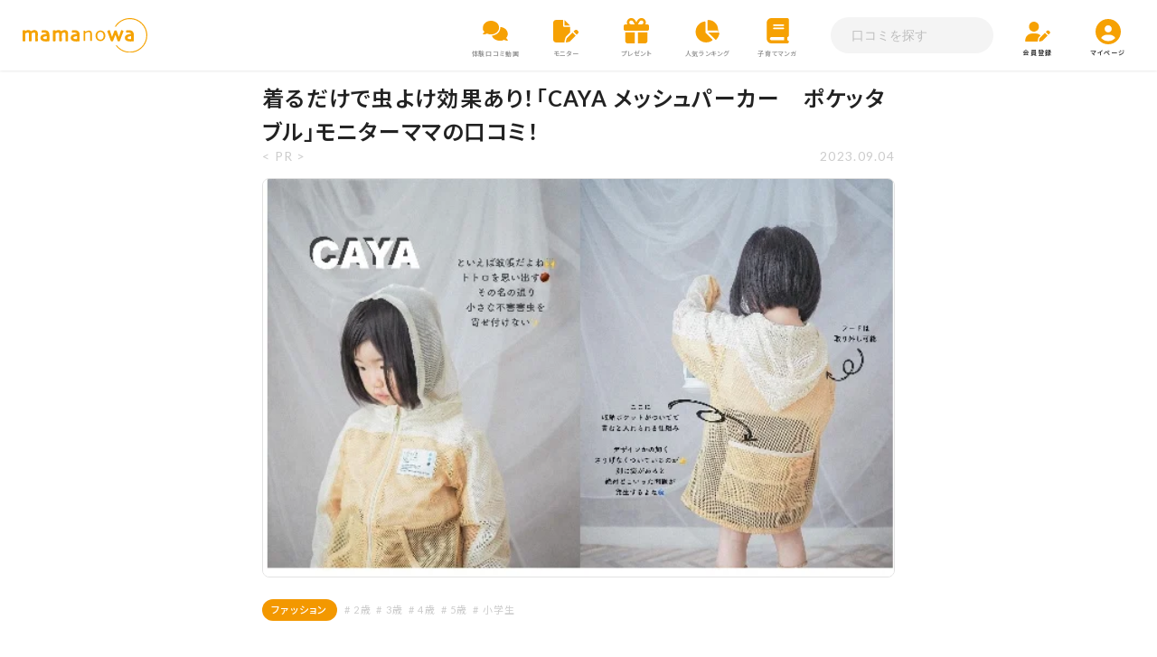

--- FILE ---
content_type: text/html; charset=UTF-8
request_url: https://www.mama-no-wa.jp/monitor-cayameshpakarp
body_size: 33179
content:

<!doctype html>
<html dir="ltr" lang="ja" prefix="og: https://ogp.me/ns#" class="no-js">
<head><style>img.lazy{min-height:1px}</style><link href="https://www.mama-no-wa.jp/wp/wp-content/plugins/w3-total-cache/pub/js/lazyload.min.js" as="script">
<!-- Google Tag Manager -->
<script>(function(w,d,s,l,i){w[l]=w[l]||[];w[l].push({'gtm.start':
new Date().getTime(),event:'gtm.js'});var f=d.getElementsByTagName(s)[0],
j=d.createElement(s),dl=l!='dataLayer'?'&l='+l:'';j.async=true;j.src=
'https://www.googletagmanager.com/gtm.js?id='+i+dl;f.parentNode.insertBefore(j,f);
})(window,document,'script','dataLayer','GTM-MPQFPS5');</script>
<!-- End Google Tag Manager -->
<!-- Facebook Pixel Code 20200317 -->
<script>
!function(f,b,e,v,n,t,s)
{if(f.fbq)return;n=f.fbq=function(){n.callMethod?
n.callMethod.apply(n,arguments):n.queue.push(arguments)};
if(!f._fbq)f._fbq=n;n.push=n;n.loaded=!0;n.version='2.0';
n.queue=[];t=b.createElement(e);t.async=!0;
t.src=v;s=b.getElementsByTagName(e)[0];
s.parentNode.insertBefore(t,s)}(window, document,'script',
'https://connect.facebook.net/en_US/fbevents.js');
fbq('init', '377044369748815');
fbq('track', 'PageView');
</script>
<noscript><img class="lazy" height="1" width="1" style="display:none"
src="data:image/svg+xml,%3Csvg%20xmlns='http://www.w3.org/2000/svg'%20viewBox='0%200%201%201'%3E%3C/svg%3E" data-src="https://www.facebook.com/tr?id=377044369748815&ev=PageView&noscript=1"
/></noscript>
<!-- End Facebook Pixel Code -->
<!-- GAタグ -->

<!-- Google tag (gtag.js) -->
<script async src="https://www.googletagmanager.com/gtag/js?id=G-SBWG1BG3FM"></script>
<script>
  window.dataLayer = window.dataLayer || [];
  function gtag(){dataLayer.push(arguments);}
  gtag('js', new Date());
  gtag('config', 'G-SBWG1BG3FM');
</script>

<script type="text/javascript">
    (function(c,l,a,r,i,t,y){
        c[a]=c[a]||function(){(c[a].q=c[a].q||[]).push(arguments)};
        t=l.createElement(r);t.async=1;t.src="https://www.clarity.ms/tag/"+i;
        y=l.getElementsByTagName(r)[0];y.parentNode.insertBefore(t,y);
    })(window, document, "clarity", "script", "o50vsoudld");
</script>
<meta charset="utf-8">
<meta http-equiv="X-UA-Compatible" content="IE=edge">
<title>着るだけで虫よけ効果あり！「CAYA メッシュパーカー ポケッタブル」モニターママの口コミ！ | ママノワ</title>
<meta name="HandheldFriendly" content="True">
<meta name="viewport" content="width=device-width, initial-scale=1.0, maximum-scale=1.0, user-scalable=no">
<meta name="format-detection" content="telephone=no">





		<!-- All in One SEO 4.9.3 - aioseo.com -->
	<meta name="robots" content="max-image-preview:large" />
	<meta name="author" content="吉澤"/>
	<link rel="canonical" href="https://www.mama-no-wa.jp/monitor-cayameshpakarp" />
	<meta name="generator" content="All in One SEO (AIOSEO) 4.9.3" />
		<meta property="og:locale" content="ja_JP" />
		<meta property="og:site_name" content="ママノワ" />
		<meta property="og:type" content="article" />
		<meta property="og:title" content="着るだけで虫よけ効果あり！「CAYA メッシュパーカー ポケッタブル」モニターママの口コミ！ | ママノワ" />
		<meta property="og:url" content="https://www.mama-no-wa.jp/monitor-cayameshpakarp" />
		<meta property="fb:admins" content="100016187498937" />
		<meta property="og:image" content="https://www.mama-no-wa.jp/wp/wp-content/uploads/2021/07/cayameshpaka06-5.jpg" />
		<meta property="og:image:secure_url" content="https://www.mama-no-wa.jp/wp/wp-content/uploads/2021/07/cayameshpaka06-5.jpg" />
		<meta property="og:image:width" content="581" />
		<meta property="og:image:height" content="366" />
		<meta property="article:published_time" content="2021-08-06T01:00:18+09:00" />
		<meta property="article:modified_time" content="2023-09-03T15:56:19+09:00" />
		<meta name="twitter:card" content="summary" />
		<meta name="twitter:title" content="着るだけで虫よけ効果あり！「CAYA メッシュパーカー ポケッタブル」モニターママの口コミ！ | ママノワ" />
		<meta name="twitter:image" content="https://www.mama-no-wa.jp/wp/wp-content/uploads/2021/07/cayameshpaka06-5.jpg" />
		<script type="application/ld+json" class="aioseo-schema">
			{"@context":"https:\/\/schema.org","@graph":[{"@type":"Article","@id":"https:\/\/www.mama-no-wa.jp\/monitor-cayameshpakarp#article","name":"\u7740\u308b\u3060\u3051\u3067\u866b\u3088\u3051\u52b9\u679c\u3042\u308a\uff01\u300cCAYA \u30e1\u30c3\u30b7\u30e5\u30d1\u30fc\u30ab\u30fc \u30dd\u30b1\u30c3\u30bf\u30d6\u30eb\u300d\u30e2\u30cb\u30bf\u30fc\u30de\u30de\u306e\u53e3\u30b3\u30df\uff01 | \u30de\u30de\u30ce\u30ef","headline":"\u7740\u308b\u3060\u3051\u3067\u866b\u3088\u3051\u52b9\u679c\u3042\u308a\uff01\u300cCAYA \u30e1\u30c3\u30b7\u30e5\u30d1\u30fc\u30ab\u30fc\u3000\u30dd\u30b1\u30c3\u30bf\u30d6\u30eb\u300d\u30e2\u30cb\u30bf\u30fc\u30de\u30de\u306e\u53e3\u30b3\u30df\uff01","author":{"@id":"https:\/\/www.mama-no-wa.jp\/author\/r-yoshizawa\/#author"},"publisher":{"@id":"https:\/\/www.mama-no-wa.jp\/#organization"},"image":{"@type":"ImageObject","url":"https:\/\/www.mama-no-wa.jp\/wp\/wp-content\/uploads\/2021\/07\/cayameshpaka06-5.jpg","width":581,"height":366},"datePublished":"2021-08-06T10:00:18+09:00","dateModified":"2023-09-04T00:56:19+09:00","inLanguage":"ja","mainEntityOfPage":{"@id":"https:\/\/www.mama-no-wa.jp\/monitor-cayameshpakarp#webpage"},"isPartOf":{"@id":"https:\/\/www.mama-no-wa.jp\/monitor-cayameshpakarp#webpage"},"articleSection":"2\u6b73, 3\u6b73, 4\u6b73, 5\u6b73, \u30d5\u30a1\u30c3\u30b7\u30e7\u30f3, \u30d9\u30d3\u30fc\u5411\u3051, \u30de\u30de\u306e\u53e3\u30b3\u30df, \u5b50\u3069\u3082\u5411\u3051, \u5c0f\u5b66\u751f, \u30d5\u30a1\u30c3\u30b7\u30e7\u30f3, \u30de\u30de, \u5065\u5eb7, \u5546\u54c1\u30ec\u30d3\u30e5\u30fc, \u5b50\u80b2\u3066"},{"@type":"BreadcrumbList","@id":"https:\/\/www.mama-no-wa.jp\/monitor-cayameshpakarp#breadcrumblist","itemListElement":[{"@type":"ListItem","@id":"https:\/\/www.mama-no-wa.jp#listItem","position":1,"name":"\u30db\u30fc\u30e0","item":"https:\/\/www.mama-no-wa.jp","nextItem":{"@type":"ListItem","@id":"https:\/\/www.mama-no-wa.jp\/category\/genre\/#listItem","name":"\u30b8\u30e3\u30f3\u30eb"}},{"@type":"ListItem","@id":"https:\/\/www.mama-no-wa.jp\/category\/genre\/#listItem","position":2,"name":"\u30b8\u30e3\u30f3\u30eb","item":"https:\/\/www.mama-no-wa.jp\/category\/genre\/","nextItem":{"@type":"ListItem","@id":"https:\/\/www.mama-no-wa.jp\/category\/genre\/%e3%83%95%e3%82%a1%e3%83%83%e3%82%b7%e3%83%a7%e3%83%b3\/#listItem","name":"\u30d5\u30a1\u30c3\u30b7\u30e7\u30f3"},"previousItem":{"@type":"ListItem","@id":"https:\/\/www.mama-no-wa.jp#listItem","name":"\u30db\u30fc\u30e0"}},{"@type":"ListItem","@id":"https:\/\/www.mama-no-wa.jp\/category\/genre\/%e3%83%95%e3%82%a1%e3%83%83%e3%82%b7%e3%83%a7%e3%83%b3\/#listItem","position":3,"name":"\u30d5\u30a1\u30c3\u30b7\u30e7\u30f3","item":"https:\/\/www.mama-no-wa.jp\/category\/genre\/%e3%83%95%e3%82%a1%e3%83%83%e3%82%b7%e3%83%a7%e3%83%b3\/","nextItem":{"@type":"ListItem","@id":"https:\/\/www.mama-no-wa.jp\/category\/genre\/%e3%83%95%e3%82%a1%e3%83%83%e3%82%b7%e3%83%a7%e3%83%b3\/%e5%ad%90%e3%81%a9%e3%82%82%e5%90%91%e3%81%91\/#listItem","name":"\u5b50\u3069\u3082\u5411\u3051"},"previousItem":{"@type":"ListItem","@id":"https:\/\/www.mama-no-wa.jp\/category\/genre\/#listItem","name":"\u30b8\u30e3\u30f3\u30eb"}},{"@type":"ListItem","@id":"https:\/\/www.mama-no-wa.jp\/category\/genre\/%e3%83%95%e3%82%a1%e3%83%83%e3%82%b7%e3%83%a7%e3%83%b3\/%e5%ad%90%e3%81%a9%e3%82%82%e5%90%91%e3%81%91\/#listItem","position":4,"name":"\u5b50\u3069\u3082\u5411\u3051","item":"https:\/\/www.mama-no-wa.jp\/category\/genre\/%e3%83%95%e3%82%a1%e3%83%83%e3%82%b7%e3%83%a7%e3%83%b3\/%e5%ad%90%e3%81%a9%e3%82%82%e5%90%91%e3%81%91\/","nextItem":{"@type":"ListItem","@id":"https:\/\/www.mama-no-wa.jp\/monitor-cayameshpakarp#listItem","name":"\u7740\u308b\u3060\u3051\u3067\u866b\u3088\u3051\u52b9\u679c\u3042\u308a\uff01\u300cCAYA \u30e1\u30c3\u30b7\u30e5\u30d1\u30fc\u30ab\u30fc\u3000\u30dd\u30b1\u30c3\u30bf\u30d6\u30eb\u300d\u30e2\u30cb\u30bf\u30fc\u30de\u30de\u306e\u53e3\u30b3\u30df\uff01"},"previousItem":{"@type":"ListItem","@id":"https:\/\/www.mama-no-wa.jp\/category\/genre\/%e3%83%95%e3%82%a1%e3%83%83%e3%82%b7%e3%83%a7%e3%83%b3\/#listItem","name":"\u30d5\u30a1\u30c3\u30b7\u30e7\u30f3"}},{"@type":"ListItem","@id":"https:\/\/www.mama-no-wa.jp\/monitor-cayameshpakarp#listItem","position":5,"name":"\u7740\u308b\u3060\u3051\u3067\u866b\u3088\u3051\u52b9\u679c\u3042\u308a\uff01\u300cCAYA \u30e1\u30c3\u30b7\u30e5\u30d1\u30fc\u30ab\u30fc\u3000\u30dd\u30b1\u30c3\u30bf\u30d6\u30eb\u300d\u30e2\u30cb\u30bf\u30fc\u30de\u30de\u306e\u53e3\u30b3\u30df\uff01","previousItem":{"@type":"ListItem","@id":"https:\/\/www.mama-no-wa.jp\/category\/genre\/%e3%83%95%e3%82%a1%e3%83%83%e3%82%b7%e3%83%a7%e3%83%b3\/%e5%ad%90%e3%81%a9%e3%82%82%e5%90%91%e3%81%91\/#listItem","name":"\u5b50\u3069\u3082\u5411\u3051"}}]},{"@type":"Organization","@id":"https:\/\/www.mama-no-wa.jp\/#organization","name":"\u30de\u30de\u30ce\u30ef","description":"\u4f53\u9a13\u3057\u3088\u3046\u3001\u305d\u3057\u3066\u4f1d\u3048\u3088\u3046\uff01\u30de\u30de\u306e\u58f0\u304c\u30de\u30de\u306e\u8f2a\u3092\u3064\u304f\u308b","url":"https:\/\/www.mama-no-wa.jp\/"},{"@type":"Person","@id":"https:\/\/www.mama-no-wa.jp\/author\/r-yoshizawa\/#author","url":"https:\/\/www.mama-no-wa.jp\/author\/r-yoshizawa\/","name":"\u5409\u6fa4"},{"@type":"WebPage","@id":"https:\/\/www.mama-no-wa.jp\/monitor-cayameshpakarp#webpage","url":"https:\/\/www.mama-no-wa.jp\/monitor-cayameshpakarp","name":"\u7740\u308b\u3060\u3051\u3067\u866b\u3088\u3051\u52b9\u679c\u3042\u308a\uff01\u300cCAYA \u30e1\u30c3\u30b7\u30e5\u30d1\u30fc\u30ab\u30fc \u30dd\u30b1\u30c3\u30bf\u30d6\u30eb\u300d\u30e2\u30cb\u30bf\u30fc\u30de\u30de\u306e\u53e3\u30b3\u30df\uff01 | \u30de\u30de\u30ce\u30ef","inLanguage":"ja","isPartOf":{"@id":"https:\/\/www.mama-no-wa.jp\/#website"},"breadcrumb":{"@id":"https:\/\/www.mama-no-wa.jp\/monitor-cayameshpakarp#breadcrumblist"},"author":{"@id":"https:\/\/www.mama-no-wa.jp\/author\/r-yoshizawa\/#author"},"creator":{"@id":"https:\/\/www.mama-no-wa.jp\/author\/r-yoshizawa\/#author"},"image":{"@type":"ImageObject","url":"https:\/\/www.mama-no-wa.jp\/wp\/wp-content\/uploads\/2021\/07\/cayameshpaka06-5.jpg","@id":"https:\/\/www.mama-no-wa.jp\/monitor-cayameshpakarp\/#mainImage","width":581,"height":366},"primaryImageOfPage":{"@id":"https:\/\/www.mama-no-wa.jp\/monitor-cayameshpakarp#mainImage"},"datePublished":"2021-08-06T10:00:18+09:00","dateModified":"2023-09-04T00:56:19+09:00"},{"@type":"WebSite","@id":"https:\/\/www.mama-no-wa.jp\/#website","url":"https:\/\/www.mama-no-wa.jp\/","name":"\u30de\u30de\u30ce\u30ef","description":"\u4f53\u9a13\u3057\u3088\u3046\u3001\u305d\u3057\u3066\u4f1d\u3048\u3088\u3046\uff01\u30de\u30de\u306e\u58f0\u304c\u30de\u30de\u306e\u8f2a\u3092\u3064\u304f\u308b","inLanguage":"ja","publisher":{"@id":"https:\/\/www.mama-no-wa.jp\/#organization"}}]}
		</script>
		<!-- All in One SEO -->

<style type="text/css" media="all">
/*!
 *  Font Awesome 4.7.0 by @davegandy - http://fontawesome.io - @fontawesome
 *  License - http://fontawesome.io/license (Font: SIL OFL 1.1, CSS: MIT License)
 */@font-face{font-family:'FontAwesome';src:url(https://maxcdn.bootstrapcdn.com/font-awesome/4.7.0/css/../fonts/fontawesome-webfont.eot#1765249043);src:url(https://maxcdn.bootstrapcdn.com/font-awesome/4.7.0/css/../fonts/fontawesome-webfont.eot#1765249043) format('embedded-opentype'),url(https://maxcdn.bootstrapcdn.com/font-awesome/4.7.0/css/../fonts/fontawesome-webfont.woff2#1765249043) format('woff2'),url(https://maxcdn.bootstrapcdn.com/font-awesome/4.7.0/css/../fonts/fontawesome-webfont.woff#1765249043) format('woff'),url(https://maxcdn.bootstrapcdn.com/font-awesome/4.7.0/css/../fonts/fontawesome-webfont.ttf#1765249043) format('truetype'),url(https://maxcdn.bootstrapcdn.com/font-awesome/4.7.0/css/../fonts/fontawesome-webfont.svg?v=4.7.0#fontawesomeregular) format('svg');font-weight:400;font-style:normal}.fa{display:inline-block;font:normal normal normal 14px/1 FontAwesome;font-size:inherit;text-rendering:auto;-webkit-font-smoothing:antialiased;-moz-osx-font-smoothing:grayscale}.fa-lg{font-size:1.33333333em;line-height:.75em;vertical-align:-15%}.fa-2x{font-size:2em}.fa-3x{font-size:3em}.fa-4x{font-size:4em}.fa-5x{font-size:5em}.fa-fw{width:1.28571429em;text-align:center}.fa-ul{padding-left:0;margin-left:2.14285714em;list-style-type:none}.fa-ul>li{position:relative}.fa-li{position:absolute;left:-2.14285714em;width:2.14285714em;top:.14285714em;text-align:center}.fa-li.fa-lg{left:-1.85714286em}.fa-border{padding:.2em .25em .15em;border:solid .08em #eee;border-radius:.1em}.fa-pull-left{float:left}.fa-pull-right{float:right}.fa.fa-pull-left{margin-right:.3em}.fa.fa-pull-right{margin-left:.3em}.pull-right{float:right}.pull-left{float:left}.fa.pull-left{margin-right:.3em}.fa.pull-right{margin-left:.3em}.fa-spin{-webkit-animation:fa-spin 2s infinite linear;animation:fa-spin 2s infinite linear}.fa-pulse{-webkit-animation:fa-spin 1s infinite steps(8);animation:fa-spin 1s infinite steps(8)}@-webkit-keyframes fa-spin{0%{-webkit-transform:rotate(0deg);transform:rotate(0deg)}100%{-webkit-transform:rotate(359deg);transform:rotate(359deg)}}@keyframes fa-spin{0%{-webkit-transform:rotate(0deg);transform:rotate(0deg)}100%{-webkit-transform:rotate(359deg);transform:rotate(359deg)}}.fa-rotate-90{-ms-filter:"progid:DXImageTransform.Microsoft.BasicImage(rotation=1)";-webkit-transform:rotate(90deg);-ms-transform:rotate(90deg);transform:rotate(90deg)}.fa-rotate-180{-ms-filter:"progid:DXImageTransform.Microsoft.BasicImage(rotation=2)";-webkit-transform:rotate(180deg);-ms-transform:rotate(180deg);transform:rotate(180deg)}.fa-rotate-270{-ms-filter:"progid:DXImageTransform.Microsoft.BasicImage(rotation=3)";-webkit-transform:rotate(270deg);-ms-transform:rotate(270deg);transform:rotate(270deg)}.fa-flip-horizontal{-ms-filter:"progid:DXImageTransform.Microsoft.BasicImage(rotation=0, mirror=1)";-webkit-transform:scale(-1,1);-ms-transform:scale(-1,1);transform:scale(-1,1)}.fa-flip-vertical{-ms-filter:"progid:DXImageTransform.Microsoft.BasicImage(rotation=2, mirror=1)";-webkit-transform:scale(1,-1);-ms-transform:scale(1,-1);transform:scale(1,-1)}:root .fa-rotate-90,:root .fa-rotate-180,:root .fa-rotate-270,:root .fa-flip-horizontal,:root .fa-flip-vertical{filter:none}.fa-stack{position:relative;display:inline-block;width:2em;height:2em;line-height:2em;vertical-align:middle}.fa-stack-1x,.fa-stack-2x{position:absolute;left:0;width:100%;text-align:center}.fa-stack-1x{line-height:inherit}.fa-stack-2x{font-size:2em}.fa-inverse{color:#fff}.fa-glass:before{content:"\f000"}.fa-music:before{content:"\f001"}.fa-search:before{content:"\f002"}.fa-envelope-o:before{content:"\f003"}.fa-heart:before{content:"\f004"}.fa-star:before{content:"\f005"}.fa-star-o:before{content:"\f006"}.fa-user:before{content:"\f007"}.fa-film:before{content:"\f008"}.fa-th-large:before{content:"\f009"}.fa-th:before{content:"\f00a"}.fa-th-list:before{content:"\f00b"}.fa-check:before{content:"\f00c"}.fa-remove:before,.fa-close:before,.fa-times:before{content:"\f00d"}.fa-search-plus:before{content:"\f00e"}.fa-search-minus:before{content:"\f010"}.fa-power-off:before{content:"\f011"}.fa-signal:before{content:"\f012"}.fa-gear:before,.fa-cog:before{content:"\f013"}.fa-trash-o:before{content:"\f014"}.fa-home:before{content:"\f015"}.fa-file-o:before{content:"\f016"}.fa-clock-o:before{content:"\f017"}.fa-road:before{content:"\f018"}.fa-download:before{content:"\f019"}.fa-arrow-circle-o-down:before{content:"\f01a"}.fa-arrow-circle-o-up:before{content:"\f01b"}.fa-inbox:before{content:"\f01c"}.fa-play-circle-o:before{content:"\f01d"}.fa-rotate-right:before,.fa-repeat:before{content:"\f01e"}.fa-refresh:before{content:"\f021"}.fa-list-alt:before{content:"\f022"}.fa-lock:before{content:"\f023"}.fa-flag:before{content:"\f024"}.fa-headphones:before{content:"\f025"}.fa-volume-off:before{content:"\f026"}.fa-volume-down:before{content:"\f027"}.fa-volume-up:before{content:"\f028"}.fa-qrcode:before{content:"\f029"}.fa-barcode:before{content:"\f02a"}.fa-tag:before{content:"\f02b"}.fa-tags:before{content:"\f02c"}.fa-book:before{content:"\f02d"}.fa-bookmark:before{content:"\f02e"}.fa-print:before{content:"\f02f"}.fa-camera:before{content:"\f030"}.fa-font:before{content:"\f031"}.fa-bold:before{content:"\f032"}.fa-italic:before{content:"\f033"}.fa-text-height:before{content:"\f034"}.fa-text-width:before{content:"\f035"}.fa-align-left:before{content:"\f036"}.fa-align-center:before{content:"\f037"}.fa-align-right:before{content:"\f038"}.fa-align-justify:before{content:"\f039"}.fa-list:before{content:"\f03a"}.fa-dedent:before,.fa-outdent:before{content:"\f03b"}.fa-indent:before{content:"\f03c"}.fa-video-camera:before{content:"\f03d"}.fa-photo:before,.fa-image:before,.fa-picture-o:before{content:"\f03e"}.fa-pencil:before{content:"\f040"}.fa-map-marker:before{content:"\f041"}.fa-adjust:before{content:"\f042"}.fa-tint:before{content:"\f043"}.fa-edit:before,.fa-pencil-square-o:before{content:"\f044"}.fa-share-square-o:before{content:"\f045"}.fa-check-square-o:before{content:"\f046"}.fa-arrows:before{content:"\f047"}.fa-step-backward:before{content:"\f048"}.fa-fast-backward:before{content:"\f049"}.fa-backward:before{content:"\f04a"}.fa-play:before{content:"\f04b"}.fa-pause:before{content:"\f04c"}.fa-stop:before{content:"\f04d"}.fa-forward:before{content:"\f04e"}.fa-fast-forward:before{content:"\f050"}.fa-step-forward:before{content:"\f051"}.fa-eject:before{content:"\f052"}.fa-chevron-left:before{content:"\f053"}.fa-chevron-right:before{content:"\f054"}.fa-plus-circle:before{content:"\f055"}.fa-minus-circle:before{content:"\f056"}.fa-times-circle:before{content:"\f057"}.fa-check-circle:before{content:"\f058"}.fa-question-circle:before{content:"\f059"}.fa-info-circle:before{content:"\f05a"}.fa-crosshairs:before{content:"\f05b"}.fa-times-circle-o:before{content:"\f05c"}.fa-check-circle-o:before{content:"\f05d"}.fa-ban:before{content:"\f05e"}.fa-arrow-left:before{content:"\f060"}.fa-arrow-right:before{content:"\f061"}.fa-arrow-up:before{content:"\f062"}.fa-arrow-down:before{content:"\f063"}.fa-mail-forward:before,.fa-share:before{content:"\f064"}.fa-expand:before{content:"\f065"}.fa-compress:before{content:"\f066"}.fa-plus:before{content:"\f067"}.fa-minus:before{content:"\f068"}.fa-asterisk:before{content:"\f069"}.fa-exclamation-circle:before{content:"\f06a"}.fa-gift:before{content:"\f06b"}.fa-leaf:before{content:"\f06c"}.fa-fire:before{content:"\f06d"}.fa-eye:before{content:"\f06e"}.fa-eye-slash:before{content:"\f070"}.fa-warning:before,.fa-exclamation-triangle:before{content:"\f071"}.fa-plane:before{content:"\f072"}.fa-calendar:before{content:"\f073"}.fa-random:before{content:"\f074"}.fa-comment:before{content:"\f075"}.fa-magnet:before{content:"\f076"}.fa-chevron-up:before{content:"\f077"}.fa-chevron-down:before{content:"\f078"}.fa-retweet:before{content:"\f079"}.fa-shopping-cart:before{content:"\f07a"}.fa-folder:before{content:"\f07b"}.fa-folder-open:before{content:"\f07c"}.fa-arrows-v:before{content:"\f07d"}.fa-arrows-h:before{content:"\f07e"}.fa-bar-chart-o:before,.fa-bar-chart:before{content:"\f080"}.fa-twitter-square:before{content:"\f081"}.fa-facebook-square:before{content:"\f082"}.fa-camera-retro:before{content:"\f083"}.fa-key:before{content:"\f084"}.fa-gears:before,.fa-cogs:before{content:"\f085"}.fa-comments:before{content:"\f086"}.fa-thumbs-o-up:before{content:"\f087"}.fa-thumbs-o-down:before{content:"\f088"}.fa-star-half:before{content:"\f089"}.fa-heart-o:before{content:"\f08a"}.fa-sign-out:before{content:"\f08b"}.fa-linkedin-square:before{content:"\f08c"}.fa-thumb-tack:before{content:"\f08d"}.fa-external-link:before{content:"\f08e"}.fa-sign-in:before{content:"\f090"}.fa-trophy:before{content:"\f091"}.fa-github-square:before{content:"\f092"}.fa-upload:before{content:"\f093"}.fa-lemon-o:before{content:"\f094"}.fa-phone:before{content:"\f095"}.fa-square-o:before{content:"\f096"}.fa-bookmark-o:before{content:"\f097"}.fa-phone-square:before{content:"\f098"}.fa-twitter:before{content:"\f099"}.fa-facebook-f:before,.fa-facebook:before{content:"\f09a"}.fa-github:before{content:"\f09b"}.fa-unlock:before{content:"\f09c"}.fa-credit-card:before{content:"\f09d"}.fa-feed:before,.fa-rss:before{content:"\f09e"}.fa-hdd-o:before{content:"\f0a0"}.fa-bullhorn:before{content:"\f0a1"}.fa-bell:before{content:"\f0f3"}.fa-certificate:before{content:"\f0a3"}.fa-hand-o-right:before{content:"\f0a4"}.fa-hand-o-left:before{content:"\f0a5"}.fa-hand-o-up:before{content:"\f0a6"}.fa-hand-o-down:before{content:"\f0a7"}.fa-arrow-circle-left:before{content:"\f0a8"}.fa-arrow-circle-right:before{content:"\f0a9"}.fa-arrow-circle-up:before{content:"\f0aa"}.fa-arrow-circle-down:before{content:"\f0ab"}.fa-globe:before{content:"\f0ac"}.fa-wrench:before{content:"\f0ad"}.fa-tasks:before{content:"\f0ae"}.fa-filter:before{content:"\f0b0"}.fa-briefcase:before{content:"\f0b1"}.fa-arrows-alt:before{content:"\f0b2"}.fa-group:before,.fa-users:before{content:"\f0c0"}.fa-chain:before,.fa-link:before{content:"\f0c1"}.fa-cloud:before{content:"\f0c2"}.fa-flask:before{content:"\f0c3"}.fa-cut:before,.fa-scissors:before{content:"\f0c4"}.fa-copy:before,.fa-files-o:before{content:"\f0c5"}.fa-paperclip:before{content:"\f0c6"}.fa-save:before,.fa-floppy-o:before{content:"\f0c7"}.fa-square:before{content:"\f0c8"}.fa-navicon:before,.fa-reorder:before,.fa-bars:before{content:"\f0c9"}.fa-list-ul:before{content:"\f0ca"}.fa-list-ol:before{content:"\f0cb"}.fa-strikethrough:before{content:"\f0cc"}.fa-underline:before{content:"\f0cd"}.fa-table:before{content:"\f0ce"}.fa-magic:before{content:"\f0d0"}.fa-truck:before{content:"\f0d1"}.fa-pinterest:before{content:"\f0d2"}.fa-pinterest-square:before{content:"\f0d3"}.fa-google-plus-square:before{content:"\f0d4"}.fa-google-plus:before{content:"\f0d5"}.fa-money:before{content:"\f0d6"}.fa-caret-down:before{content:"\f0d7"}.fa-caret-up:before{content:"\f0d8"}.fa-caret-left:before{content:"\f0d9"}.fa-caret-right:before{content:"\f0da"}.fa-columns:before{content:"\f0db"}.fa-unsorted:before,.fa-sort:before{content:"\f0dc"}.fa-sort-down:before,.fa-sort-desc:before{content:"\f0dd"}.fa-sort-up:before,.fa-sort-asc:before{content:"\f0de"}.fa-envelope:before{content:"\f0e0"}.fa-linkedin:before{content:"\f0e1"}.fa-rotate-left:before,.fa-undo:before{content:"\f0e2"}.fa-legal:before,.fa-gavel:before{content:"\f0e3"}.fa-dashboard:before,.fa-tachometer:before{content:"\f0e4"}.fa-comment-o:before{content:"\f0e5"}.fa-comments-o:before{content:"\f0e6"}.fa-flash:before,.fa-bolt:before{content:"\f0e7"}.fa-sitemap:before{content:"\f0e8"}.fa-umbrella:before{content:"\f0e9"}.fa-paste:before,.fa-clipboard:before{content:"\f0ea"}.fa-lightbulb-o:before{content:"\f0eb"}.fa-exchange:before{content:"\f0ec"}.fa-cloud-download:before{content:"\f0ed"}.fa-cloud-upload:before{content:"\f0ee"}.fa-user-md:before{content:"\f0f0"}.fa-stethoscope:before{content:"\f0f1"}.fa-suitcase:before{content:"\f0f2"}.fa-bell-o:before{content:"\f0a2"}.fa-coffee:before{content:"\f0f4"}.fa-cutlery:before{content:"\f0f5"}.fa-file-text-o:before{content:"\f0f6"}.fa-building-o:before{content:"\f0f7"}.fa-hospital-o:before{content:"\f0f8"}.fa-ambulance:before{content:"\f0f9"}.fa-medkit:before{content:"\f0fa"}.fa-fighter-jet:before{content:"\f0fb"}.fa-beer:before{content:"\f0fc"}.fa-h-square:before{content:"\f0fd"}.fa-plus-square:before{content:"\f0fe"}.fa-angle-double-left:before{content:"\f100"}.fa-angle-double-right:before{content:"\f101"}.fa-angle-double-up:before{content:"\f102"}.fa-angle-double-down:before{content:"\f103"}.fa-angle-left:before{content:"\f104"}.fa-angle-right:before{content:"\f105"}.fa-angle-up:before{content:"\f106"}.fa-angle-down:before{content:"\f107"}.fa-desktop:before{content:"\f108"}.fa-laptop:before{content:"\f109"}.fa-tablet:before{content:"\f10a"}.fa-mobile-phone:before,.fa-mobile:before{content:"\f10b"}.fa-circle-o:before{content:"\f10c"}.fa-quote-left:before{content:"\f10d"}.fa-quote-right:before{content:"\f10e"}.fa-spinner:before{content:"\f110"}.fa-circle:before{content:"\f111"}.fa-mail-reply:before,.fa-reply:before{content:"\f112"}.fa-github-alt:before{content:"\f113"}.fa-folder-o:before{content:"\f114"}.fa-folder-open-o:before{content:"\f115"}.fa-smile-o:before{content:"\f118"}.fa-frown-o:before{content:"\f119"}.fa-meh-o:before{content:"\f11a"}.fa-gamepad:before{content:"\f11b"}.fa-keyboard-o:before{content:"\f11c"}.fa-flag-o:before{content:"\f11d"}.fa-flag-checkered:before{content:"\f11e"}.fa-terminal:before{content:"\f120"}.fa-code:before{content:"\f121"}.fa-mail-reply-all:before,.fa-reply-all:before{content:"\f122"}.fa-star-half-empty:before,.fa-star-half-full:before,.fa-star-half-o:before{content:"\f123"}.fa-location-arrow:before{content:"\f124"}.fa-crop:before{content:"\f125"}.fa-code-fork:before{content:"\f126"}.fa-unlink:before,.fa-chain-broken:before{content:"\f127"}.fa-question:before{content:"\f128"}.fa-info:before{content:"\f129"}.fa-exclamation:before{content:"\f12a"}.fa-superscript:before{content:"\f12b"}.fa-subscript:before{content:"\f12c"}.fa-eraser:before{content:"\f12d"}.fa-puzzle-piece:before{content:"\f12e"}.fa-microphone:before{content:"\f130"}.fa-microphone-slash:before{content:"\f131"}.fa-shield:before{content:"\f132"}.fa-calendar-o:before{content:"\f133"}.fa-fire-extinguisher:before{content:"\f134"}.fa-rocket:before{content:"\f135"}.fa-maxcdn:before{content:"\f136"}.fa-chevron-circle-left:before{content:"\f137"}.fa-chevron-circle-right:before{content:"\f138"}.fa-chevron-circle-up:before{content:"\f139"}.fa-chevron-circle-down:before{content:"\f13a"}.fa-html5:before{content:"\f13b"}.fa-css3:before{content:"\f13c"}.fa-anchor:before{content:"\f13d"}.fa-unlock-alt:before{content:"\f13e"}.fa-bullseye:before{content:"\f140"}.fa-ellipsis-h:before{content:"\f141"}.fa-ellipsis-v:before{content:"\f142"}.fa-rss-square:before{content:"\f143"}.fa-play-circle:before{content:"\f144"}.fa-ticket:before{content:"\f145"}.fa-minus-square:before{content:"\f146"}.fa-minus-square-o:before{content:"\f147"}.fa-level-up:before{content:"\f148"}.fa-level-down:before{content:"\f149"}.fa-check-square:before{content:"\f14a"}.fa-pencil-square:before{content:"\f14b"}.fa-external-link-square:before{content:"\f14c"}.fa-share-square:before{content:"\f14d"}.fa-compass:before{content:"\f14e"}.fa-toggle-down:before,.fa-caret-square-o-down:before{content:"\f150"}.fa-toggle-up:before,.fa-caret-square-o-up:before{content:"\f151"}.fa-toggle-right:before,.fa-caret-square-o-right:before{content:"\f152"}.fa-euro:before,.fa-eur:before{content:"\f153"}.fa-gbp:before{content:"\f154"}.fa-dollar:before,.fa-usd:before{content:"\f155"}.fa-rupee:before,.fa-inr:before{content:"\f156"}.fa-cny:before,.fa-rmb:before,.fa-yen:before,.fa-jpy:before{content:"\f157"}.fa-ruble:before,.fa-rouble:before,.fa-rub:before{content:"\f158"}.fa-won:before,.fa-krw:before{content:"\f159"}.fa-bitcoin:before,.fa-btc:before{content:"\f15a"}.fa-file:before{content:"\f15b"}.fa-file-text:before{content:"\f15c"}.fa-sort-alpha-asc:before{content:"\f15d"}.fa-sort-alpha-desc:before{content:"\f15e"}.fa-sort-amount-asc:before{content:"\f160"}.fa-sort-amount-desc:before{content:"\f161"}.fa-sort-numeric-asc:before{content:"\f162"}.fa-sort-numeric-desc:before{content:"\f163"}.fa-thumbs-up:before{content:"\f164"}.fa-thumbs-down:before{content:"\f165"}.fa-youtube-square:before{content:"\f166"}.fa-youtube:before{content:"\f167"}.fa-xing:before{content:"\f168"}.fa-xing-square:before{content:"\f169"}.fa-youtube-play:before{content:"\f16a"}.fa-dropbox:before{content:"\f16b"}.fa-stack-overflow:before{content:"\f16c"}.fa-instagram:before{content:"\f16d"}.fa-flickr:before{content:"\f16e"}.fa-adn:before{content:"\f170"}.fa-bitbucket:before{content:"\f171"}.fa-bitbucket-square:before{content:"\f172"}.fa-tumblr:before{content:"\f173"}.fa-tumblr-square:before{content:"\f174"}.fa-long-arrow-down:before{content:"\f175"}.fa-long-arrow-up:before{content:"\f176"}.fa-long-arrow-left:before{content:"\f177"}.fa-long-arrow-right:before{content:"\f178"}.fa-apple:before{content:"\f179"}.fa-windows:before{content:"\f17a"}.fa-android:before{content:"\f17b"}.fa-linux:before{content:"\f17c"}.fa-dribbble:before{content:"\f17d"}.fa-skype:before{content:"\f17e"}.fa-foursquare:before{content:"\f180"}.fa-trello:before{content:"\f181"}.fa-female:before{content:"\f182"}.fa-male:before{content:"\f183"}.fa-gittip:before,.fa-gratipay:before{content:"\f184"}.fa-sun-o:before{content:"\f185"}.fa-moon-o:before{content:"\f186"}.fa-archive:before{content:"\f187"}.fa-bug:before{content:"\f188"}.fa-vk:before{content:"\f189"}.fa-weibo:before{content:"\f18a"}.fa-renren:before{content:"\f18b"}.fa-pagelines:before{content:"\f18c"}.fa-stack-exchange:before{content:"\f18d"}.fa-arrow-circle-o-right:before{content:"\f18e"}.fa-arrow-circle-o-left:before{content:"\f190"}.fa-toggle-left:before,.fa-caret-square-o-left:before{content:"\f191"}.fa-dot-circle-o:before{content:"\f192"}.fa-wheelchair:before{content:"\f193"}.fa-vimeo-square:before{content:"\f194"}.fa-turkish-lira:before,.fa-try:before{content:"\f195"}.fa-plus-square-o:before{content:"\f196"}.fa-space-shuttle:before{content:"\f197"}.fa-slack:before{content:"\f198"}.fa-envelope-square:before{content:"\f199"}.fa-wordpress:before{content:"\f19a"}.fa-openid:before{content:"\f19b"}.fa-institution:before,.fa-bank:before,.fa-university:before{content:"\f19c"}.fa-mortar-board:before,.fa-graduation-cap:before{content:"\f19d"}.fa-yahoo:before{content:"\f19e"}.fa-google:before{content:"\f1a0"}.fa-reddit:before{content:"\f1a1"}.fa-reddit-square:before{content:"\f1a2"}.fa-stumbleupon-circle:before{content:"\f1a3"}.fa-stumbleupon:before{content:"\f1a4"}.fa-delicious:before{content:"\f1a5"}.fa-digg:before{content:"\f1a6"}.fa-pied-piper-pp:before{content:"\f1a7"}.fa-pied-piper-alt:before{content:"\f1a8"}.fa-drupal:before{content:"\f1a9"}.fa-joomla:before{content:"\f1aa"}.fa-language:before{content:"\f1ab"}.fa-fax:before{content:"\f1ac"}.fa-building:before{content:"\f1ad"}.fa-child:before{content:"\f1ae"}.fa-paw:before{content:"\f1b0"}.fa-spoon:before{content:"\f1b1"}.fa-cube:before{content:"\f1b2"}.fa-cubes:before{content:"\f1b3"}.fa-behance:before{content:"\f1b4"}.fa-behance-square:before{content:"\f1b5"}.fa-steam:before{content:"\f1b6"}.fa-steam-square:before{content:"\f1b7"}.fa-recycle:before{content:"\f1b8"}.fa-automobile:before,.fa-car:before{content:"\f1b9"}.fa-cab:before,.fa-taxi:before{content:"\f1ba"}.fa-tree:before{content:"\f1bb"}.fa-spotify:before{content:"\f1bc"}.fa-deviantart:before{content:"\f1bd"}.fa-soundcloud:before{content:"\f1be"}.fa-database:before{content:"\f1c0"}.fa-file-pdf-o:before{content:"\f1c1"}.fa-file-word-o:before{content:"\f1c2"}.fa-file-excel-o:before{content:"\f1c3"}.fa-file-powerpoint-o:before{content:"\f1c4"}.fa-file-photo-o:before,.fa-file-picture-o:before,.fa-file-image-o:before{content:"\f1c5"}.fa-file-zip-o:before,.fa-file-archive-o:before{content:"\f1c6"}.fa-file-sound-o:before,.fa-file-audio-o:before{content:"\f1c7"}.fa-file-movie-o:before,.fa-file-video-o:before{content:"\f1c8"}.fa-file-code-o:before{content:"\f1c9"}.fa-vine:before{content:"\f1ca"}.fa-codepen:before{content:"\f1cb"}.fa-jsfiddle:before{content:"\f1cc"}.fa-life-bouy:before,.fa-life-buoy:before,.fa-life-saver:before,.fa-support:before,.fa-life-ring:before{content:"\f1cd"}.fa-circle-o-notch:before{content:"\f1ce"}.fa-ra:before,.fa-resistance:before,.fa-rebel:before{content:"\f1d0"}.fa-ge:before,.fa-empire:before{content:"\f1d1"}.fa-git-square:before{content:"\f1d2"}.fa-git:before{content:"\f1d3"}.fa-y-combinator-square:before,.fa-yc-square:before,.fa-hacker-news:before{content:"\f1d4"}.fa-tencent-weibo:before{content:"\f1d5"}.fa-qq:before{content:"\f1d6"}.fa-wechat:before,.fa-weixin:before{content:"\f1d7"}.fa-send:before,.fa-paper-plane:before{content:"\f1d8"}.fa-send-o:before,.fa-paper-plane-o:before{content:"\f1d9"}.fa-history:before{content:"\f1da"}.fa-circle-thin:before{content:"\f1db"}.fa-header:before{content:"\f1dc"}.fa-paragraph:before{content:"\f1dd"}.fa-sliders:before{content:"\f1de"}.fa-share-alt:before{content:"\f1e0"}.fa-share-alt-square:before{content:"\f1e1"}.fa-bomb:before{content:"\f1e2"}.fa-soccer-ball-o:before,.fa-futbol-o:before{content:"\f1e3"}.fa-tty:before{content:"\f1e4"}.fa-binoculars:before{content:"\f1e5"}.fa-plug:before{content:"\f1e6"}.fa-slideshare:before{content:"\f1e7"}.fa-twitch:before{content:"\f1e8"}.fa-yelp:before{content:"\f1e9"}.fa-newspaper-o:before{content:"\f1ea"}.fa-wifi:before{content:"\f1eb"}.fa-calculator:before{content:"\f1ec"}.fa-paypal:before{content:"\f1ed"}.fa-google-wallet:before{content:"\f1ee"}.fa-cc-visa:before{content:"\f1f0"}.fa-cc-mastercard:before{content:"\f1f1"}.fa-cc-discover:before{content:"\f1f2"}.fa-cc-amex:before{content:"\f1f3"}.fa-cc-paypal:before{content:"\f1f4"}.fa-cc-stripe:before{content:"\f1f5"}.fa-bell-slash:before{content:"\f1f6"}.fa-bell-slash-o:before{content:"\f1f7"}.fa-trash:before{content:"\f1f8"}.fa-copyright:before{content:"\f1f9"}.fa-at:before{content:"\f1fa"}.fa-eyedropper:before{content:"\f1fb"}.fa-paint-brush:before{content:"\f1fc"}.fa-birthday-cake:before{content:"\f1fd"}.fa-area-chart:before{content:"\f1fe"}.fa-pie-chart:before{content:"\f200"}.fa-line-chart:before{content:"\f201"}.fa-lastfm:before{content:"\f202"}.fa-lastfm-square:before{content:"\f203"}.fa-toggle-off:before{content:"\f204"}.fa-toggle-on:before{content:"\f205"}.fa-bicycle:before{content:"\f206"}.fa-bus:before{content:"\f207"}.fa-ioxhost:before{content:"\f208"}.fa-angellist:before{content:"\f209"}.fa-cc:before{content:"\f20a"}.fa-shekel:before,.fa-sheqel:before,.fa-ils:before{content:"\f20b"}.fa-meanpath:before{content:"\f20c"}.fa-buysellads:before{content:"\f20d"}.fa-connectdevelop:before{content:"\f20e"}.fa-dashcube:before{content:"\f210"}.fa-forumbee:before{content:"\f211"}.fa-leanpub:before{content:"\f212"}.fa-sellsy:before{content:"\f213"}.fa-shirtsinbulk:before{content:"\f214"}.fa-simplybuilt:before{content:"\f215"}.fa-skyatlas:before{content:"\f216"}.fa-cart-plus:before{content:"\f217"}.fa-cart-arrow-down:before{content:"\f218"}.fa-diamond:before{content:"\f219"}.fa-ship:before{content:"\f21a"}.fa-user-secret:before{content:"\f21b"}.fa-motorcycle:before{content:"\f21c"}.fa-street-view:before{content:"\f21d"}.fa-heartbeat:before{content:"\f21e"}.fa-venus:before{content:"\f221"}.fa-mars:before{content:"\f222"}.fa-mercury:before{content:"\f223"}.fa-intersex:before,.fa-transgender:before{content:"\f224"}.fa-transgender-alt:before{content:"\f225"}.fa-venus-double:before{content:"\f226"}.fa-mars-double:before{content:"\f227"}.fa-venus-mars:before{content:"\f228"}.fa-mars-stroke:before{content:"\f229"}.fa-mars-stroke-v:before{content:"\f22a"}.fa-mars-stroke-h:before{content:"\f22b"}.fa-neuter:before{content:"\f22c"}.fa-genderless:before{content:"\f22d"}.fa-facebook-official:before{content:"\f230"}.fa-pinterest-p:before{content:"\f231"}.fa-whatsapp:before{content:"\f232"}.fa-server:before{content:"\f233"}.fa-user-plus:before{content:"\f234"}.fa-user-times:before{content:"\f235"}.fa-hotel:before,.fa-bed:before{content:"\f236"}.fa-viacoin:before{content:"\f237"}.fa-train:before{content:"\f238"}.fa-subway:before{content:"\f239"}.fa-medium:before{content:"\f23a"}.fa-yc:before,.fa-y-combinator:before{content:"\f23b"}.fa-optin-monster:before{content:"\f23c"}.fa-opencart:before{content:"\f23d"}.fa-expeditedssl:before{content:"\f23e"}.fa-battery-4:before,.fa-battery:before,.fa-battery-full:before{content:"\f240"}.fa-battery-3:before,.fa-battery-three-quarters:before{content:"\f241"}.fa-battery-2:before,.fa-battery-half:before{content:"\f242"}.fa-battery-1:before,.fa-battery-quarter:before{content:"\f243"}.fa-battery-0:before,.fa-battery-empty:before{content:"\f244"}.fa-mouse-pointer:before{content:"\f245"}.fa-i-cursor:before{content:"\f246"}.fa-object-group:before{content:"\f247"}.fa-object-ungroup:before{content:"\f248"}.fa-sticky-note:before{content:"\f249"}.fa-sticky-note-o:before{content:"\f24a"}.fa-cc-jcb:before{content:"\f24b"}.fa-cc-diners-club:before{content:"\f24c"}.fa-clone:before{content:"\f24d"}.fa-balance-scale:before{content:"\f24e"}.fa-hourglass-o:before{content:"\f250"}.fa-hourglass-1:before,.fa-hourglass-start:before{content:"\f251"}.fa-hourglass-2:before,.fa-hourglass-half:before{content:"\f252"}.fa-hourglass-3:before,.fa-hourglass-end:before{content:"\f253"}.fa-hourglass:before{content:"\f254"}.fa-hand-grab-o:before,.fa-hand-rock-o:before{content:"\f255"}.fa-hand-stop-o:before,.fa-hand-paper-o:before{content:"\f256"}.fa-hand-scissors-o:before{content:"\f257"}.fa-hand-lizard-o:before{content:"\f258"}.fa-hand-spock-o:before{content:"\f259"}.fa-hand-pointer-o:before{content:"\f25a"}.fa-hand-peace-o:before{content:"\f25b"}.fa-trademark:before{content:"\f25c"}.fa-registered:before{content:"\f25d"}.fa-creative-commons:before{content:"\f25e"}.fa-gg:before{content:"\f260"}.fa-gg-circle:before{content:"\f261"}.fa-tripadvisor:before{content:"\f262"}.fa-odnoklassniki:before{content:"\f263"}.fa-odnoklassniki-square:before{content:"\f264"}.fa-get-pocket:before{content:"\f265"}.fa-wikipedia-w:before{content:"\f266"}.fa-safari:before{content:"\f267"}.fa-chrome:before{content:"\f268"}.fa-firefox:before{content:"\f269"}.fa-opera:before{content:"\f26a"}.fa-internet-explorer:before{content:"\f26b"}.fa-tv:before,.fa-television:before{content:"\f26c"}.fa-contao:before{content:"\f26d"}.fa-500px:before{content:"\f26e"}.fa-amazon:before{content:"\f270"}.fa-calendar-plus-o:before{content:"\f271"}.fa-calendar-minus-o:before{content:"\f272"}.fa-calendar-times-o:before{content:"\f273"}.fa-calendar-check-o:before{content:"\f274"}.fa-industry:before{content:"\f275"}.fa-map-pin:before{content:"\f276"}.fa-map-signs:before{content:"\f277"}.fa-map-o:before{content:"\f278"}.fa-map:before{content:"\f279"}.fa-commenting:before{content:"\f27a"}.fa-commenting-o:before{content:"\f27b"}.fa-houzz:before{content:"\f27c"}.fa-vimeo:before{content:"\f27d"}.fa-black-tie:before{content:"\f27e"}.fa-fonticons:before{content:"\f280"}.fa-reddit-alien:before{content:"\f281"}.fa-edge:before{content:"\f282"}.fa-credit-card-alt:before{content:"\f283"}.fa-codiepie:before{content:"\f284"}.fa-modx:before{content:"\f285"}.fa-fort-awesome:before{content:"\f286"}.fa-usb:before{content:"\f287"}.fa-product-hunt:before{content:"\f288"}.fa-mixcloud:before{content:"\f289"}.fa-scribd:before{content:"\f28a"}.fa-pause-circle:before{content:"\f28b"}.fa-pause-circle-o:before{content:"\f28c"}.fa-stop-circle:before{content:"\f28d"}.fa-stop-circle-o:before{content:"\f28e"}.fa-shopping-bag:before{content:"\f290"}.fa-shopping-basket:before{content:"\f291"}.fa-hashtag:before{content:"\f292"}.fa-bluetooth:before{content:"\f293"}.fa-bluetooth-b:before{content:"\f294"}.fa-percent:before{content:"\f295"}.fa-gitlab:before{content:"\f296"}.fa-wpbeginner:before{content:"\f297"}.fa-wpforms:before{content:"\f298"}.fa-envira:before{content:"\f299"}.fa-universal-access:before{content:"\f29a"}.fa-wheelchair-alt:before{content:"\f29b"}.fa-question-circle-o:before{content:"\f29c"}.fa-blind:before{content:"\f29d"}.fa-audio-description:before{content:"\f29e"}.fa-volume-control-phone:before{content:"\f2a0"}.fa-braille:before{content:"\f2a1"}.fa-assistive-listening-systems:before{content:"\f2a2"}.fa-asl-interpreting:before,.fa-american-sign-language-interpreting:before{content:"\f2a3"}.fa-deafness:before,.fa-hard-of-hearing:before,.fa-deaf:before{content:"\f2a4"}.fa-glide:before{content:"\f2a5"}.fa-glide-g:before{content:"\f2a6"}.fa-signing:before,.fa-sign-language:before{content:"\f2a7"}.fa-low-vision:before{content:"\f2a8"}.fa-viadeo:before{content:"\f2a9"}.fa-viadeo-square:before{content:"\f2aa"}.fa-snapchat:before{content:"\f2ab"}.fa-snapchat-ghost:before{content:"\f2ac"}.fa-snapchat-square:before{content:"\f2ad"}.fa-pied-piper:before{content:"\f2ae"}.fa-first-order:before{content:"\f2b0"}.fa-yoast:before{content:"\f2b1"}.fa-themeisle:before{content:"\f2b2"}.fa-google-plus-circle:before,.fa-google-plus-official:before{content:"\f2b3"}.fa-fa:before,.fa-font-awesome:before{content:"\f2b4"}.fa-handshake-o:before{content:"\f2b5"}.fa-envelope-open:before{content:"\f2b6"}.fa-envelope-open-o:before{content:"\f2b7"}.fa-linode:before{content:"\f2b8"}.fa-address-book:before{content:"\f2b9"}.fa-address-book-o:before{content:"\f2ba"}.fa-vcard:before,.fa-address-card:before{content:"\f2bb"}.fa-vcard-o:before,.fa-address-card-o:before{content:"\f2bc"}.fa-user-circle:before{content:"\f2bd"}.fa-user-circle-o:before{content:"\f2be"}.fa-user-o:before{content:"\f2c0"}.fa-id-badge:before{content:"\f2c1"}.fa-drivers-license:before,.fa-id-card:before{content:"\f2c2"}.fa-drivers-license-o:before,.fa-id-card-o:before{content:"\f2c3"}.fa-quora:before{content:"\f2c4"}.fa-free-code-camp:before{content:"\f2c5"}.fa-telegram:before{content:"\f2c6"}.fa-thermometer-4:before,.fa-thermometer:before,.fa-thermometer-full:before{content:"\f2c7"}.fa-thermometer-3:before,.fa-thermometer-three-quarters:before{content:"\f2c8"}.fa-thermometer-2:before,.fa-thermometer-half:before{content:"\f2c9"}.fa-thermometer-1:before,.fa-thermometer-quarter:before{content:"\f2ca"}.fa-thermometer-0:before,.fa-thermometer-empty:before{content:"\f2cb"}.fa-shower:before{content:"\f2cc"}.fa-bathtub:before,.fa-s15:before,.fa-bath:before{content:"\f2cd"}.fa-podcast:before{content:"\f2ce"}.fa-window-maximize:before{content:"\f2d0"}.fa-window-minimize:before{content:"\f2d1"}.fa-window-restore:before{content:"\f2d2"}.fa-times-rectangle:before,.fa-window-close:before{content:"\f2d3"}.fa-times-rectangle-o:before,.fa-window-close-o:before{content:"\f2d4"}.fa-bandcamp:before{content:"\f2d5"}.fa-grav:before{content:"\f2d6"}.fa-etsy:before{content:"\f2d7"}.fa-imdb:before{content:"\f2d8"}.fa-ravelry:before{content:"\f2d9"}.fa-eercast:before{content:"\f2da"}.fa-microchip:before{content:"\f2db"}.fa-snowflake-o:before{content:"\f2dc"}.fa-superpowers:before{content:"\f2dd"}.fa-wpexplorer:before{content:"\f2de"}.fa-meetup:before{content:"\f2e0"}.sr-only{position:absolute;width:1px;height:1px;padding:0;margin:-1px;overflow:hidden;clip:rect(0,0,0,0);border:0}.sr-only-focusable:active,.sr-only-focusable:focus{position:static;width:auto;height:auto;margin:0;overflow:visible;clip:auto}
</style>
<style id='wp-img-auto-sizes-contain-inline-css' type='text/css'>
img:is([sizes=auto i],[sizes^="auto," i]){contain-intrinsic-size:3000px 1500px}
/*# sourceURL=wp-img-auto-sizes-contain-inline-css */
</style>
<style id='classic-theme-styles-inline-css' type='text/css'>
/*! This file is auto-generated */
.wp-block-button__link{color:#fff;background-color:#32373c;border-radius:9999px;box-shadow:none;text-decoration:none;padding:calc(.667em + 2px) calc(1.333em + 2px);font-size:1.125em}.wp-block-file__button{background:#32373c;color:#fff;text-decoration:none}
/*# sourceURL=/wp-includes/css/classic-themes.min.css */
</style>
<style class="optimize_css_2" type="text/css" media="all">.slick-slider{position:relative;display:block;-moz-box-sizing:border-box;box-sizing:border-box;-webkit-user-select:none;-moz-user-select:none;-ms-user-select:none;user-select:none;-webkit-touch-callout:none;-khtml-user-select:none;-ms-touch-action:pan-y;touch-action:pan-y;-webkit-tap-highlight-color:#fff0}.slick-list{position:relative;display:block;overflow:hidden;margin:0;padding:0}.slick-list:focus{outline:none}.slick-list.dragging{cursor:pointer;cursor:hand}.slick-slider .slick-track,.slick-slider .slick-list{-webkit-transform:translate3d(0,0,0);-moz-transform:translate3d(0,0,0);-ms-transform:translate3d(0,0,0);-o-transform:translate3d(0,0,0);transform:translate3d(0,0,0)}.slick-track{position:relative;top:0;left:0;display:block}.slick-track:before,.slick-track:after{display:table;content:''}.slick-track:after{clear:both}.slick-loading .slick-track{visibility:hidden}.slick-slide{display:none;float:left;height:100%;min-height:1px}[dir='rtl'] .slick-slide{float:right}.slick-slide img{display:block}.slick-slide.slick-loading img{display:none}.slick-slide.dragging img{pointer-events:none}.slick-initialized .slick-slide{display:block}.slick-loading .slick-slide{visibility:hidden}.slick-vertical .slick-slide{display:block;height:auto;border:1px solid #fff0}.slick-arrow.slick-hidden{display:none}@charset 'UTF-8';.slick-loading .slick-list{background:url(https://www.mama-no-wa.jp/wp/wp-content/themes/mamanowa/library/css/../images/ajax-loader.gif) center center no-repeat}.slick-prev,.slick-next{font-size:0;line-height:0;position:absolute;top:50%;display:block;width:40px;height:40px;padding:0;margin-top:-10px\9;-webkit-transform:translate(0,-50%);-ms-transform:translate(0,-50%);transform:translate(0,-50%);cursor:pointer;color:#fff0;border:none;outline:none;background:#fff0}.slick-prev:hover,.slick-prev:focus,.slick-next:hover,.slick-next:focus{color:#fff0;outline:none;background:#fff0}.slick-prev:hover:before,.slick-prev:focus:before,.slick-next:hover:before,.slick-next:focus:before{opacity:1}.slick-prev.slick-disabled:before,.slick-next.slick-disabled:before{opacity:.25}.slick-prev:before,.slick-next:before{font-family:'fontawesome';font-size:40px;line-height:1;opacity:.75;color:#272724;-webkit-font-smoothing:antialiased;-moz-osx-font-smoothing:grayscale}.slick-prev{left:-45px}[dir='rtl'] .slick-prev{right:-45px;left:auto}.slick-prev:before{content:'\f104'}[dir='rtl'] .slick-prev:before{content:'\f104'}.slick-next{right:-45px}[dir='rtl'] .slick-next{right:auto;left:-45px}.slick-next:before{content:'\f105'}[dir='rtl'] .slick-next:before{content:'\f105'}.slick-slider{margin-top:0;margin-bottom:30px}.slick-dots{position:absolute;bottom:-1.6em;display:block;width:100%;padding:0;margin:0;list-style:none;text-align:center}.slick-dots li{position:relative;display:inline-block;width:20px;height:20px;margin:0 1px;padding:0;cursor:pointer}.slick-dots li button{font-size:0;line-height:0;display:block;width:20px;height:20px;padding:5px;cursor:pointer;color:#fff0;border:0;outline:none;background:#fff0}.slick-dots li button:hover,.slick-dots li button:focus{outline:none}.slick-dots li button:hover:before,.slick-dots li button:focus:before{opacity:1}.slick-dots li button:before{font-size:6px;line-height:20px;position:absolute;top:0;left:0;width:20px;height:10px;content:"●";text-align:center;opacity:.25;color:#000;-webkit-font-smoothing:antialiased;-moz-osx-font-smoothing:grayscale}.slick-dots li.slick-active button:before{opacity:.75;color:#000}.carouselwrap{font-size:.75em}.carouselwrap a{display:block;text-decoration:none;color:#444;padding:.5em .5em 0}.carouselwrap .eyecatch{position:relative;max-height:135px;overflow:hidden}.carouselwrap .eyecatch img{width:100%}.carouselwrap .cat-name{position:absolute;top:0;right:0;font-size:.8em;background:#fcee21;color:#444}.carouselwrap .entry-title{font-size:1em}@media only screen and (max-width:480px){.carouselwrap{width:100%}.carouselwrap .slider li{max-height:230px}.carouselwrap .slider a{padding:0;position:relative}.carouselwrap .slider a:after{content:'';display:block;width:100%;height:5.8em;background:linear-gradient(#fff0 0,rgb(0 0 0) 40%,rgb(0 0 0) 100%);position:absolute;bottom:0;opacity:.5;z-index:1}.carouselwrap .slider .eyecatch{max-height:180px}.carouselwrap .slider a .entry-title{position:absolute;bottom:.1em;padding:.4em .9em .6em;font-size:1.05em;color:#fff;z-index:2}.slick-dots li button,.slick-dots li button:before{width:15px}}</style>
<style class="optimize_css_2" type="text/css" media="all">.related_article{margin:1.8em 0;text-align:left}.related_article .inbox{padding-left:25%}.related_article.noimg .inbox{padding-left:0}.related_article p.ttl{margin:0 0 .1em;font-size:1em;font-weight:700}.related_article .ttl:before{content:'関連記事';font-size:.7em;font-weight:700;color:#fff;background:#111;width:5em;display:inline-block;padding:.2em;position:relative;top:-2px;text-align:center;margin-right:.5em;-webkit-border-radius:2px;-moz-border-radius:2px;border-radius:2px}.related_article.labelnone .ttl:before{content:none}.related_article .date{font-size:.8em}.related_article .thum{width:22%;float:left}.related_article .thum img{width:100%;margin-bottom:0}.related_article a{color:#333;background:#FFF;border:1px solid #eee;box-shadow:1px 1px 0 #efefef;text-decoration:none;display:block;overflow:hidden;padding:.9em}.related_article a:hover{color:#666;background:lightyellow}.supplement{background:lightyellow;background:rgb(255 255 0 / .2);font-size:.94em;padding:3% 4%;margin:1.5em 0 2em;-webkit-border-radius:4px;-moz-border-radius:4px;border-radius:4px;border:1px solid #999;border-color:rgb(165 165 165 / .2)}.supplement p,.c_box p{margin-bottom:.8em}.supplement p:last-child,.c_box p:last-child{margin-bottom:0}.supplement.warning{background:pink;background:rgb(255 0 45 / .18);color:#333}.supplement:before{font-family:"fontawesome";content:'\f0e6';display:inline-block;margin-right:.3em;font-size:1.2em}.supplement.warning:before{content:'\f071'}.supplement.boader::before,.supplement.border::before{content:none}.supplement.noicon:before{content:none}.supplement.boader,.supplement.border{background:none}.c_box{padding:1em 4%;margin:2em 0 2em;border:2px solid #ddd;border-radius:.2em}.c_box.intitle{padding-top:0;padding-bottom:1.4em}.c_box.intitle .box_title span{position:relative;top:-.85em;padding:.1em .5em;background:#6d6d6d;color:#fff;font-weight:700;border-radius:.2em;display:inline-block;vertical-align:bottom}.c_box.blue_box{background:#d4f3ff;border-color:#82c8e2;color:#465d65}.c_box.blue_box .box_title span{background:#82c8e2}.c_box.red_box{background:#ffafaf;border-color:#e77373;color:#654646}.c_box.red_box .box_title span{background:#e77373}.c_box.yellow_box{background:#fff8d4;border-color:#ded647;color:#636546}.c_box.yellow_box .box_title span{background:#ded647}.c_box.green_box{background:#d8f7c3;border-color:#79e37c;color:#42613a}.c_box.green_box .box_title span{background:#79e37c}.c_box.pink_box{background:#fee;border-color:#f7b2b2;color:#775454}.c_box.pink_box .box_title span{background:#f7b2b2}.c_box.glay_box{background:#ececec;border-color:#9c9c9c;color:#555}.c_box.glay_box .box_title span{background:#9c9c9c}.c_box.black_box{background:#313131;border-color:#757575;color:#fff}.c_box.black_box .box_title span{background:#757575}.c_box.simple_box{background:none}.c_box.simple_box .box_title span{background:#fff;color:#999}.c_box.simple_box.blue_box .box_title span{color:#82c8e2}.c_box.simple_box.red_box .box_title span{color:#e77373}.c_box.simple_box.yellow_box .box_title span{color:#ded647}.c_box.simple_box.green_box .box_title span{color:#79e37c}.c_box.simple_box.pink_box .box_title span{color:#f7b2b2}.c_box.simple_box.gray_box .box_title span{color:#9c9c9c}.c_box.simple_box.black_box,.c_box.simple_box.black_box .box_title span{color:initial}.cta-inner{background:#0E0E0E;color:#ddd;border-top:5px solid rgb(146 146 146 / .3);padding:1.5em}.cta-inner .cta_copy{text-align:center;color:#fff;margin-bottom:1em}.cta-inner .btn-wrap a{box-shadow:none;margin-top:1em}.btn-wrap.big a{font-size:1.1em;padding:1.1em 2em;width:420px;max-width:90%}.btn-wrap.lightning a{background:#C81C1C;border-color:#C81C1C;color:#fff;box-shadow:0 3px 5px rgb(0 0 0 / .15)}.btn-wrap.lightning a:hover{background:#EC7373;color:#fff}.btn-wrap.bg{background:#efefef;background:rgb(0 0 0 / .1);padding:1.5em 1em;margin:2.5em 0}.btn-wrap.bg-yellow{background:lightyellow;background:rgb(255 255 0 / .2);padding:1.5em 1em;margin:2.5em 0}.btn-wrap.maru,.btn-wrap.maru a{border-radius:.4em}.btn-wrap.rich_yellow a{font-weight:700;position:relative;background-color:#f7cf2e;color:#ffffff!important;border-radius:.2em;box-shadow:0 4px 0 #ecb254;border:none;text-shadow:0 1px 1px rgb(0 0 0 / .09)}.btn-wrap.rich_yellow a:hover{background:#ecb254;color:#ffffff!important;box-shadow:0 1px 0 #ecb254}.btn-wrap.rich_pink a{font-weight:700;position:relative;background-color:#ee5656;color:#ffffff!important;border-radius:.2em;box-shadow:0 4px 0 #d34e4e;border:none;text-shadow:0 1px 1px rgb(0 0 0 / .09)}.btn-wrap.rich_pink a:hover{background:#d34e4e;color:#ffffff!important;box-shadow:0 1px 0 #d34e4e}.btn-wrap.rich_orange a{font-weight:700;position:relative;background-color:#ef9b2f;color:#ffffff!important;border-radius:.2em;box-shadow:0 4px 0 #cc8c23;border:none;text-shadow:0 1px 1px rgb(0 0 0 / .09)}.btn-wrap.rich_orange a:hover{background:#cc8c23;color:#ffffff!important;box-shadow:0 1px 0 #cc8c23}.btn-wrap.rich_green a{font-weight:700;position:relative;background-color:#39cd75;color:#ffffff!important;border-radius:.2em;box-shadow:0 4px 0 #1eae59;border:none;text-shadow:0 1px 1px rgb(0 0 0 / .09)}.btn-wrap.rich_green a:hover{background:#1eae59;color:#ffffff!important;box-shadow:0 1px 0 #1eae59}.btn-wrap.rich_blue a{font-weight:700;position:relative;background-color:#19b4ce;color:#ffffff!important;border-radius:.2em;box-shadow:0 4px 0 #07889d;border:none;text-shadow:0 1px 1px rgb(0 0 0 / .09)}.btn-wrap.rich_blue a:hover{background:#07889d;color:#ffffff!important;box-shadow:0 1px 0 #07889d}.anim a{animation:jiggle 3s ease-in infinite}@keyframes jiggle{48%,62%{transform:scale(1,1)}50%{transform:scale(1.1,.9)}56%{transform:scale(.9,1.1) translate(0,-5px)}59%{transform:scale(1,1) translate(0,-3px)}}.voice{margin:1em 0 1.3em;font-size:.95em}.voice .voicecomment{border:3px solid #eee;background-color:#fff;color:#444;padding:2.5%;position:relative;width:85%;border-radius:5px}.voice.l .voicecomment{float:right}.voice.r .voicecomment{float:left}.voice.l .voicecomment:before{content:'';position:absolute;border-right:8px solid #eee;border-bottom:8px solid #fff0;border-top:8px solid #fff0;top:10px;left:-11px}.voice.l .voicecomment:after{content:'';position:absolute;border-right:10px solid #fff;border-bottom:8px solid #fff0;border-top:8px solid #fff0;top:10px;left:-7px}.voice.r .voicecomment:before{content:'';position:absolute;border-left:8px solid #eee;border-bottom:8px solid #fff0;border-top:8px solid #fff0;top:10px;right:-11px}.voice.r .voicecomment:after{content:'';position:absolute;border-left:10px solid #fff;border-bottom:8px solid #fff0;border-top:8px solid #fff0;top:10px;right:-7px}.voice .voicecomment h2,.voice .voicecomment h3,.voice .voicecomment h4,.voice .voicecomment h5{margin:10px 0!important;padding:0}.voice .voicecomment p{margin-bottom:1em}.voice .voicecomment p:last-child{margin-bottom:0}.voice .icon{width:12%;text-align:center}.voice.l .icon{float:left}.voice.r .icon{float:right}.voice .icon img{border-radius:50%;margin:0;border:4px solid #f5f5f5}.voice.icon_red .icon img{border-color:#FF4E4E}.voice.icon_blue .icon img{border-color:#50B4DE}.voice.icon_yellow .icon img{border-color:#faee00}.voice.icon_black .icon img{border-color:#222}.voice .icon .name{font-size:.65em;padding:.4em 0}.voice.big .icon{width:18%}.voice.big .voicecomment{width:79%}.voice.l.fb .voicecomment:before{border-right-color:#4C5CB0}.voice.l.fb .voicecomment:after,.voice.l.line .voicecomment:after{content:none}.voice.fb .voicecomment{background:#4C5CB0;border-color:#4C5CB0;color:#fff}.voice.r.fb .voicecomment:before{border-left-color:#4C5CB0}.voice.r.fb .voicecomment:after{content:none}.voice.line .voicecomment{background:#7ACC40;border-color:#7ACC40;color:#fff}.voice.l.line .voicecomment:before{border-right-color:#7ACC40}.voice.r.line .voicecomment:before{border-left-color:#7ACC40}.voice.r.line .voicecomment:after{content:none}@media only screen and (max-width:480px){.btn-wrap a{font-size:.9em;padding:.9em 1.5em}.btn-wrap.big a{font-size:.9em;padding:.9em 1.5em;min-width:80%;max-width:90%}.btn-wrap.bg{padding:.9em .8em;margin:2.5em 0}.voice .icon{width:18%}.voice .voicecomment{width:80%;font-size:.95em}.related_article{font-size:.8em}.related_article .inbox{padding-left:32%}.related_article .ttl:before{content:'関連';width:3em}.related_article .thum{width:30%}.related_article a{padding:.6em}}@media only screen and (min-width:1100px){.column-wrap{width:102.8888%}.column-wrap .d-1of2,.column-wrap .d-1of3,.column-wrap .t-1of2,.column-wrap .tof3{padding-right:2.8%}}</style>
<style class="optimize_css_2" type="text/css" media="all">html.remodal-is-locked{overflow:hidden;touch-action:none}.remodal,[data-remodal-id]{display:none}.remodal-overlay{position:fixed;z-index:9999;top:-5000px;right:-5000px;bottom:-5000px;left:-5000px;display:none}.remodal-wrapper{position:fixed;z-index:10000;top:0;right:0;bottom:0;left:0;display:none;text-align:center;overflow:auto;-webkit-overflow-scrolling:touch}.remodal-wrapper:after{display:inline-block;height:100%;margin-left:-.05em;content:""}.remodal-overlay,.remodal-wrapper{backface-visibility:hidden}.remodal{position:relative;outline:none;text-size-adjust:100%}.remodal-is-initialized{display:inline-block}.remodal-bg.remodal-is-opening,.remodal-bg.remodal-is-opened{filter:blur(3px)}.remodal-overlay{background:rgb(43 46 56 / .9)}.remodal-overlay.remodal-is-opening,.remodal-overlay.remodal-is-closing{animation-duration:0.3s;animation-fill-mode:forwards}.remodal-overlay.remodal-is-opening{animation-name:remodal-overlay-opening-keyframes}.remodal-overlay.remodal-is-closing{animation-name:remodal-overlay-closing-keyframes}.remodal-wrapper{padding:10px 20px 0}.remodal{box-sizing:border-box;width:100%;margin-bottom:10px;padding:1em;transform:translate3d(0,0,0);color:#2b2e38;background:#fff;text-align:left}.remodal.searchbox{background:none;color:#fff}.remodal.searchbox .remodal-close{color:#fff}.remodal.remodal-is-opening,.remodal.remodal-is-closing{animation-duration:0.3s;animation-fill-mode:forwards}.remodal.remodal-is-opening{animation-name:remodal-opening-keyframes}.remodal.remodal-is-closing{animation-name:remodal-closing-keyframes}.remodal,.remodal-wrapper:after{vertical-align:middle}.remodal .widget{margin:0 0 1em}.remodal-close{display:block;overflow:visible;margin:1em auto;padding:.5em;cursor:pointer;transition:color 0.2s;text-decoration:none;text-align:center;color:#95979c;border:0;outline:0;background:none;font-size:1.5em;position:static!important}.remodal-close:hover,.remodal-close:focus{color:#2b2e38}.remodal-close:before{font-family:"fontawesome";content:"\f00d";font-size:1.2em;display:inline-block;position:relative;top:3px}.remodal-close .text{margin-left:.5em;font-size:.8em;display:inline-block}.remodal-confirm,.remodal-cancel{font:inherit;display:block;overflow:visible;min-width:150px;padding:12px 0;cursor:pointer;transition:background 0.2s;text-align:center;vertical-align:middle;text-decoration:none;border:0;outline:0}.remodal-confirm{color:#fff;background:#81c784}.remodal-confirm:hover,.remodal-confirm:focus{background:#66bb6a}.remodal-cancel{color:#fff;background:#e57373}.remodal-cancel:hover,.remodal-cancel:focus{background:#ef5350}.remodal-confirm::-moz-focus-inner,.remodal-cancel::-moz-focus-inner,.remodal-close::-moz-focus-inner{padding:0;border:0}@keyframes remodal-opening-keyframes{from{transform:scale(1.05);opacity:0}to{transform:none;opacity:1}}@keyframes remodal-closing-keyframes{from{transform:scale(1);opacity:1}to{transform:scale(.95);opacity:0}}@keyframes remodal-overlay-opening-keyframes{from{opacity:0}to{opacity:1}}@keyframes remodal-overlay-closing-keyframes{from{opacity:1}to{opacity:0}}@media only screen and (min-width:641px){.remodal{max-width:700px}}@media only screen and (max-width:480px){.remodal{padding:.5em;font-size:.88em}}.lt-ie9 .remodal-overlay{background:#2b2e38}.lt-ie9 .remodal{width:700px}</style>
<style class="optimize_css_2" type="text/css" media="all">.wp-pagenavi{clear:both}.wp-pagenavi a,.wp-pagenavi span{text-decoration:none;border:1px solid #BFBFBF;padding:3px 5px;margin:2px}.wp-pagenavi a:hover,.wp-pagenavi span.current{border-color:#000}.wp-pagenavi span.current{font-weight:700}</style>
<link rel='stylesheet' id='wpo_min-header-0-css' href='https://www.mama-no-wa.jp/wp/wp-content/cache/wpo-minify/1767763384/assets/wpo-minify-header-55010cde.min.css' type='text/css' media='all' />
<script type="text/javascript" src="//ajax.googleapis.com/ajax/libs/jquery/1.12.4/jquery.min.js" id="jquery-js"></script>
<meta name="generator" content="Site Kit by Google 1.157.0" /><style type="text/css">
body{color: #3E3E3E;}
a, #breadcrumb li.bc_homelink a::before, .authorbox .author_sns li a::before{color: #1BB4D3;}
a:hover{color: #E69B9B;}
.article-footer .post-categories li a,.article-footer .tags a,.accordionBtn{  background: #1BB4D3;  border-color: #1BB4D3;}
.article-footer .tags a{color:#1BB4D3; background: none;}
.article-footer .post-categories li a:hover,.article-footer .tags a:hover,.accordionBtn.active{ background:#E69B9B;  border-color:#E69B9B;}
input[type="text"],input[type="password"],input[type="datetime"],input[type="datetime-local"],input[type="date"],input[type="month"],input[type="time"],input[type="week"],input[type="number"],input[type="email"],input[type="url"],input[type="search"],input[type="tel"],input[type="color"],select,textarea,.field { background-color: #ffffff;}
.header{color: #ffffff;}
.bgfull .header,.header.bg,.header #inner-header,.menu-sp{background: #1bb4d3;}
#logo a{color: #eeee22;}
#g_nav .nav li a,.nav_btn,.menu-sp a,.menu-sp a,.menu-sp > ul:after{color: #edf9fc;}
#logo a:hover,#g_nav .nav li a:hover,.nav_btn:hover{color:#eeeeee;}
@media only screen and (min-width: 768px) {
.nav > li > a:after{background: #eeeeee;}
.nav ul {background: #666666;}
#g_nav .nav li ul.sub-menu li a{color: #f7f7f7;}
}
@media only screen and (max-width: 1165px) {
.site_description{background: #1bb4d3; color: #ffffff;}
}
#inner-content, #breadcrumb, .entry-content blockquote:before, .entry-content blockquote:after{background: #ffffff}
.top-post-list .post-list:before{background: #1BB4D3;}
.widget li a:after{color: #1BB4D3;}
.entry-content h2,.widgettitle,.accordion::before{background: #1bb4d3; color: #ffffff;}
.entry-content h3{border-color: #1bb4d3;}
.h_boader .entry-content h2{border-color: #1bb4d3; color: #3E3E3E;}
.h_balloon .entry-content h2:after{border-top-color: #1bb4d3;}
.entry-content ul li:before{ background: #1bb4d3;}
.entry-content ol li:before{ background: #1bb4d3;}
.post-list-card .post-list .eyecatch .cat-name,.top-post-list .post-list .eyecatch .cat-name,.byline .cat-name,.single .authorbox .author-newpost li .cat-name,.related-box li .cat-name,.carouselwrap .cat-name,.eyecatch .cat-name{background: #fcee21; color:  #444444;}
ul.wpp-list li a:before{background: #1bb4d3; color: #ffffff;}
.readmore a{border:1px solid #1BB4D3;color:#1BB4D3;}
.readmore a:hover{background:#1BB4D3;color:#fff;}
.btn-wrap a{background: #1BB4D3;border: 1px solid #1BB4D3;}
.btn-wrap a:hover{background: #E69B9B;border-color: #E69B9B;}
.btn-wrap.simple a{border:1px solid #1BB4D3;color:#1BB4D3;}
.btn-wrap.simple a:hover{background:#1BB4D3;}
.blue-btn, .comment-reply-link, #submit { background-color: #1BB4D3; }
.blue-btn:hover, .comment-reply-link:hover, #submit:hover, .blue-btn:focus, .comment-reply-link:focus, #submit:focus {background-color: #E69B9B; }
#sidebar1{color: #444444;}
.widget:not(.widget_text) a{color:#666666;}
.widget:not(.widget_text) a:hover{color:#999999;}
.bgfull #footer-top,#footer-top .inner,.cta-inner{background-color: #666666; color: #CACACA;}
.footer a,#footer-top a{color: #f7f7f7;}
#footer-top .widgettitle{color: #CACACA;}
.bgfull .footer,.footer.bg,.footer .inner {background-color: #666666;color: #CACACA;}
.footer-links li a:before{ color: #1bb4d3;}
.pagination a, .pagination span,.page-links a{border-color: #1BB4D3; color: #1BB4D3;}
.pagination .current,.pagination .current:hover,.page-links ul > li > span{background-color: #1BB4D3; border-color: #1BB4D3;}
.pagination a:hover, .pagination a:focus,.page-links a:hover, .page-links a:focus{background-color: #1BB4D3; color: #fff;}
</style>
<link rel="alternate" type="application/rss+xml" title="RSS" href="https://www.mama-no-wa.jp/rsslatest.xml" />


<script src="https://kit.fontawesome.com/677c862e0d.js" crossorigin="anonymous"></script>
<link rel="preconnect" href="https://fonts.googleapis.com">
<link rel="preconnect" href="https://fonts.gstatic.com" crossorigin>
<link href="https://fonts.googleapis.com/css2?family=Lato:wght@400;700&family=Noto+Sans+JP:wght@400;500;600;700&display=swap" rel="stylesheet">
<link rel="stylesheet" href="https://cdnjs.cloudflare.com/ajax/libs/Swiper/11.0.5/swiper-bundle.min.css" integrity="sha512-rd0qOHVMOcez6pLWPVFIv7EfSdGKLt+eafXh4RO/12Fgr41hDQxfGvoi1Vy55QIVcQEujUE1LQrATCLl2Fs+ag==" crossorigin="anonymous" referrerpolicy="no-referrer" />
<link rel='stylesheet' id='new-style-css'  href='https://www.mama-no-wa.jp/wp/wp-content/themes/mamanowa/assets/css/style.min.css' type='text/css' media='all' />
<link rel='stylesheet' id='new2-style-css'  href='https://www.mama-no-wa.jp/wp/wp-content/themes/mamanowa/assets/css/style_v2.css' type='text/css' media='all' />


<link rel="apple-touch-icon" sizes="180x180" href="https://www.mama-no-wa.jp/wp/wp-content/themes/mamanowa/favicons/apple-touch-icon.png">
<link rel="icon" type="image/png" sizes="32x32" href="https://www.mama-no-wa.jp/wp/wp-content/themes/mamanowa/favicons/favicon-32x32.png">
<link rel="icon" type="image/png" sizes="16x16" href="https://www.mama-no-wa.jp/wp/wp-content/themes/mamanowa/favicons/favicon-16x16.png">
<link rel="manifest" href="https://www.mama-no-wa.jp/wp/wp-content/themes/mamanowa/favicons/site.webmanifest">
<link rel="mask-icon" href="https://www.mama-no-wa.jp/wp/wp-content/themes/mamanowa/favicons/safari-pinned-tab.svg" color="#f5a200">
<meta name="msapplication-TileColor" content="#f5a200">
<meta name="theme-color" content="#ffffff">

<script src="/assets/js/cookies.js" charset='UTF-8' defer></script>
<script>

docCookies.setItem("MAMA_SEGS_P", "", 60*60*24*90, "/");
docCookies.setItem("MAMA_SEGS_F", "", 60*60*24*90, "/");
docCookies.setItem("MAMA_SEGS", "", 60*60*24*90, "/");</script>
<script type="text/javascript">(function(d,u){var b=d.getElementsByTagName("script")[0],j=d.createElement("script");j.async=true;j.src=u;b.parentNode.insertBefore(j,b);})(document,"//img.ak.impact-ad.jp/ut/ba65824abfb84cfa_3484.js");</script><noscript><iframe src="//nspt.unitag.jp/ba65824abfb84cfa_3484.php" width="0" height="0" frameborder="0"></iframe></noscript>
<!-- ここから Crib Notesユニバーサルタグのコード -->
<script>(function (b, f, d, a, c) {var e = b.createElement(f);e.src = c + "/" + a + "/atm.js";e.id = d;e.async = true;b.getElementsByTagName(f)[0].parentElement.appendChild(e)})(document,"script","__cribnotesTagMgrCmd","d056e4a0-5330-4123-b4c7-da7a1b4304eb","https://tag.cribnotes.jp/container_manager");</script>
<!-- ここまで Crib Notesユニバーサルタグのコード -->

<style id='global-styles-inline-css' type='text/css'>
:root{--wp--preset--aspect-ratio--square: 1;--wp--preset--aspect-ratio--4-3: 4/3;--wp--preset--aspect-ratio--3-4: 3/4;--wp--preset--aspect-ratio--3-2: 3/2;--wp--preset--aspect-ratio--2-3: 2/3;--wp--preset--aspect-ratio--16-9: 16/9;--wp--preset--aspect-ratio--9-16: 9/16;--wp--preset--color--black: #000000;--wp--preset--color--cyan-bluish-gray: #abb8c3;--wp--preset--color--white: #ffffff;--wp--preset--color--pale-pink: #f78da7;--wp--preset--color--vivid-red: #cf2e2e;--wp--preset--color--luminous-vivid-orange: #ff6900;--wp--preset--color--luminous-vivid-amber: #fcb900;--wp--preset--color--light-green-cyan: #7bdcb5;--wp--preset--color--vivid-green-cyan: #00d084;--wp--preset--color--pale-cyan-blue: #8ed1fc;--wp--preset--color--vivid-cyan-blue: #0693e3;--wp--preset--color--vivid-purple: #9b51e0;--wp--preset--gradient--vivid-cyan-blue-to-vivid-purple: linear-gradient(135deg,rgb(6,147,227) 0%,rgb(155,81,224) 100%);--wp--preset--gradient--light-green-cyan-to-vivid-green-cyan: linear-gradient(135deg,rgb(122,220,180) 0%,rgb(0,208,130) 100%);--wp--preset--gradient--luminous-vivid-amber-to-luminous-vivid-orange: linear-gradient(135deg,rgb(252,185,0) 0%,rgb(255,105,0) 100%);--wp--preset--gradient--luminous-vivid-orange-to-vivid-red: linear-gradient(135deg,rgb(255,105,0) 0%,rgb(207,46,46) 100%);--wp--preset--gradient--very-light-gray-to-cyan-bluish-gray: linear-gradient(135deg,rgb(238,238,238) 0%,rgb(169,184,195) 100%);--wp--preset--gradient--cool-to-warm-spectrum: linear-gradient(135deg,rgb(74,234,220) 0%,rgb(151,120,209) 20%,rgb(207,42,186) 40%,rgb(238,44,130) 60%,rgb(251,105,98) 80%,rgb(254,248,76) 100%);--wp--preset--gradient--blush-light-purple: linear-gradient(135deg,rgb(255,206,236) 0%,rgb(152,150,240) 100%);--wp--preset--gradient--blush-bordeaux: linear-gradient(135deg,rgb(254,205,165) 0%,rgb(254,45,45) 50%,rgb(107,0,62) 100%);--wp--preset--gradient--luminous-dusk: linear-gradient(135deg,rgb(255,203,112) 0%,rgb(199,81,192) 50%,rgb(65,88,208) 100%);--wp--preset--gradient--pale-ocean: linear-gradient(135deg,rgb(255,245,203) 0%,rgb(182,227,212) 50%,rgb(51,167,181) 100%);--wp--preset--gradient--electric-grass: linear-gradient(135deg,rgb(202,248,128) 0%,rgb(113,206,126) 100%);--wp--preset--gradient--midnight: linear-gradient(135deg,rgb(2,3,129) 0%,rgb(40,116,252) 100%);--wp--preset--font-size--small: 13px;--wp--preset--font-size--medium: 20px;--wp--preset--font-size--large: 36px;--wp--preset--font-size--x-large: 42px;--wp--preset--spacing--20: 0.44rem;--wp--preset--spacing--30: 0.67rem;--wp--preset--spacing--40: 1rem;--wp--preset--spacing--50: 1.5rem;--wp--preset--spacing--60: 2.25rem;--wp--preset--spacing--70: 3.38rem;--wp--preset--spacing--80: 5.06rem;--wp--preset--shadow--natural: 6px 6px 9px rgba(0, 0, 0, 0.2);--wp--preset--shadow--deep: 12px 12px 50px rgba(0, 0, 0, 0.4);--wp--preset--shadow--sharp: 6px 6px 0px rgba(0, 0, 0, 0.2);--wp--preset--shadow--outlined: 6px 6px 0px -3px rgb(255, 255, 255), 6px 6px rgb(0, 0, 0);--wp--preset--shadow--crisp: 6px 6px 0px rgb(0, 0, 0);}:where(.is-layout-flex){gap: 0.5em;}:where(.is-layout-grid){gap: 0.5em;}body .is-layout-flex{display: flex;}.is-layout-flex{flex-wrap: wrap;align-items: center;}.is-layout-flex > :is(*, div){margin: 0;}body .is-layout-grid{display: grid;}.is-layout-grid > :is(*, div){margin: 0;}:where(.wp-block-columns.is-layout-flex){gap: 2em;}:where(.wp-block-columns.is-layout-grid){gap: 2em;}:where(.wp-block-post-template.is-layout-flex){gap: 1.25em;}:where(.wp-block-post-template.is-layout-grid){gap: 1.25em;}.has-black-color{color: var(--wp--preset--color--black) !important;}.has-cyan-bluish-gray-color{color: var(--wp--preset--color--cyan-bluish-gray) !important;}.has-white-color{color: var(--wp--preset--color--white) !important;}.has-pale-pink-color{color: var(--wp--preset--color--pale-pink) !important;}.has-vivid-red-color{color: var(--wp--preset--color--vivid-red) !important;}.has-luminous-vivid-orange-color{color: var(--wp--preset--color--luminous-vivid-orange) !important;}.has-luminous-vivid-amber-color{color: var(--wp--preset--color--luminous-vivid-amber) !important;}.has-light-green-cyan-color{color: var(--wp--preset--color--light-green-cyan) !important;}.has-vivid-green-cyan-color{color: var(--wp--preset--color--vivid-green-cyan) !important;}.has-pale-cyan-blue-color{color: var(--wp--preset--color--pale-cyan-blue) !important;}.has-vivid-cyan-blue-color{color: var(--wp--preset--color--vivid-cyan-blue) !important;}.has-vivid-purple-color{color: var(--wp--preset--color--vivid-purple) !important;}.has-black-background-color{background-color: var(--wp--preset--color--black) !important;}.has-cyan-bluish-gray-background-color{background-color: var(--wp--preset--color--cyan-bluish-gray) !important;}.has-white-background-color{background-color: var(--wp--preset--color--white) !important;}.has-pale-pink-background-color{background-color: var(--wp--preset--color--pale-pink) !important;}.has-vivid-red-background-color{background-color: var(--wp--preset--color--vivid-red) !important;}.has-luminous-vivid-orange-background-color{background-color: var(--wp--preset--color--luminous-vivid-orange) !important;}.has-luminous-vivid-amber-background-color{background-color: var(--wp--preset--color--luminous-vivid-amber) !important;}.has-light-green-cyan-background-color{background-color: var(--wp--preset--color--light-green-cyan) !important;}.has-vivid-green-cyan-background-color{background-color: var(--wp--preset--color--vivid-green-cyan) !important;}.has-pale-cyan-blue-background-color{background-color: var(--wp--preset--color--pale-cyan-blue) !important;}.has-vivid-cyan-blue-background-color{background-color: var(--wp--preset--color--vivid-cyan-blue) !important;}.has-vivid-purple-background-color{background-color: var(--wp--preset--color--vivid-purple) !important;}.has-black-border-color{border-color: var(--wp--preset--color--black) !important;}.has-cyan-bluish-gray-border-color{border-color: var(--wp--preset--color--cyan-bluish-gray) !important;}.has-white-border-color{border-color: var(--wp--preset--color--white) !important;}.has-pale-pink-border-color{border-color: var(--wp--preset--color--pale-pink) !important;}.has-vivid-red-border-color{border-color: var(--wp--preset--color--vivid-red) !important;}.has-luminous-vivid-orange-border-color{border-color: var(--wp--preset--color--luminous-vivid-orange) !important;}.has-luminous-vivid-amber-border-color{border-color: var(--wp--preset--color--luminous-vivid-amber) !important;}.has-light-green-cyan-border-color{border-color: var(--wp--preset--color--light-green-cyan) !important;}.has-vivid-green-cyan-border-color{border-color: var(--wp--preset--color--vivid-green-cyan) !important;}.has-pale-cyan-blue-border-color{border-color: var(--wp--preset--color--pale-cyan-blue) !important;}.has-vivid-cyan-blue-border-color{border-color: var(--wp--preset--color--vivid-cyan-blue) !important;}.has-vivid-purple-border-color{border-color: var(--wp--preset--color--vivid-purple) !important;}.has-vivid-cyan-blue-to-vivid-purple-gradient-background{background: var(--wp--preset--gradient--vivid-cyan-blue-to-vivid-purple) !important;}.has-light-green-cyan-to-vivid-green-cyan-gradient-background{background: var(--wp--preset--gradient--light-green-cyan-to-vivid-green-cyan) !important;}.has-luminous-vivid-amber-to-luminous-vivid-orange-gradient-background{background: var(--wp--preset--gradient--luminous-vivid-amber-to-luminous-vivid-orange) !important;}.has-luminous-vivid-orange-to-vivid-red-gradient-background{background: var(--wp--preset--gradient--luminous-vivid-orange-to-vivid-red) !important;}.has-very-light-gray-to-cyan-bluish-gray-gradient-background{background: var(--wp--preset--gradient--very-light-gray-to-cyan-bluish-gray) !important;}.has-cool-to-warm-spectrum-gradient-background{background: var(--wp--preset--gradient--cool-to-warm-spectrum) !important;}.has-blush-light-purple-gradient-background{background: var(--wp--preset--gradient--blush-light-purple) !important;}.has-blush-bordeaux-gradient-background{background: var(--wp--preset--gradient--blush-bordeaux) !important;}.has-luminous-dusk-gradient-background{background: var(--wp--preset--gradient--luminous-dusk) !important;}.has-pale-ocean-gradient-background{background: var(--wp--preset--gradient--pale-ocean) !important;}.has-electric-grass-gradient-background{background: var(--wp--preset--gradient--electric-grass) !important;}.has-midnight-gradient-background{background: var(--wp--preset--gradient--midnight) !important;}.has-small-font-size{font-size: var(--wp--preset--font-size--small) !important;}.has-medium-font-size{font-size: var(--wp--preset--font-size--medium) !important;}.has-large-font-size{font-size: var(--wp--preset--font-size--large) !important;}.has-x-large-font-size{font-size: var(--wp--preset--font-size--x-large) !important;}
/*# sourceURL=global-styles-inline-css */
</style>
</head>

<body class="wp-singular post-template-default single single-post postid-45412 single-format-standard wp-theme-jstork wp-child-theme-mamanowa bgnormal  h_boader sidebarright undo_off">
<!-- Google Tag Manager (noscript) -->
<noscript><iframe src="https://www.googletagmanager.com/ns.html?id=GTM-MPQFPS5"
height="0" width="0" style="display:none;visibility:hidden"></iframe></noscript>
<!-- End Google Tag Manager (noscript) -->

<div class="g-wrapper">

<div class="g-header__outer">
  <header class="g-header">
    <div class="g-header__inner">

      <div class="g-logo__outer">
                  <p class="g-logo"><a href="https://www.mama-no-wa.jp"><img class="lazy" src="data:image/svg+xml,%3Csvg%20xmlns='http://www.w3.org/2000/svg'%20viewBox='0%200%201%201'%3E%3C/svg%3E" data-src="https://www.mama-no-wa.jp/wp/wp-content/themes/mamanowa/assets/img/logo.svg" alt="ママノワ" title="ママの「ほしい」が試せる！もらえる！みんなに教えて、ポイントたまる！"></a></p>
              </div>

      <div class="g-navi__outer">
        <nav class="g-navi">
          <ul>
            <li><a href="https://www.mama-no-wa.jp/kuchikomi-list/"><i class="fas fa-comments"></i><span>体験口コミ動画</span></a></li>
            <li><a href="https://www.mama-no-wa.jp/category/monitor-present/monitor/"><i class="fas fa-solid fa-file-signature"></i><span>モニター</span></a></li>
            <li><a href="https://www.mama-no-wa.jp/category/monitor-present/present/"><i class="fas fa-solid fa-gift"></i><span>プレゼント</span></a></li>     
            <li><a href="https://www.mama-no-wa.jp/category/mamaranking/"><i class="fas fa-solid fa-chart-pie"></i><span>人気ランキング</span></a></li>
            <li><a href="https://www.mama-no-wa.jp/category/mamablog/"><i class="fas fa-solid fa-book"></i><span>子育てマンガ</span></a></li>
          </ul>
        </nav>
      </div>

      <div class="g-search__outer">
        <div class="g-search">
          <form method="get" id="searchform" action="https://www.mama-no-wa.jp">
            <input type="text" name="s" id="s" placeholder="口コミを探す" value=""/>
                        <button type="submit"><i class="fa-solid fa-magnifying-glass"></i></button>
          </form>
        </div>
      </div>

      <div class="g-search-btn__outer">
        <div class="g-search-btn">
          <a href="#"><i class="fa-solid fa-magnifying-glass"></i><span>口コミ検索</span></a>
        </div>
      </div>

      
              <div class="g-mypage__outer">
            <div class="g-mypage">
                <a href="https://member.mamanowa.info/member/registration/registration_form.cfm"><i class="fa-solid fa-user-pen"></i><span>会員登録</span></a>
            </div>
        </div>

        <div class="g-mypage__outer">
            <div class="g-mypage">
                <a href="https://member.mamanowa.info/member/index.cfm"><i class="fa-solid fa-circle-user"></i><span>マイページ</span></a>
            </div>
        </div>
      
    </div>
  </header>
</div>

<!-- Facebook Pixel Code -->
<script>
  !function(f,b,e,v,n,t,s)
  {if(f.fbq)return;n=f.fbq=function(){n.callMethod?
  n.callMethod.apply(n,arguments):n.queue.push(arguments)};
  if(!f._fbq)f._fbq=n;n.push=n;n.loaded=!0;n.version='2.0';
  n.queue=[];t=b.createElement(e);t.async=!0;
  t.src=v;s=b.getElementsByTagName(e)[0];
  s.parentNode.insertBefore(t,s)}(window, document,'script',
  'https://connect.facebook.net/en_US/fbevents.js');
  fbq('init', '2245569662387477');
  fbq('track', 'PageView');
</script>
<noscript><img height="1" width="1" style="display:none"src="https://www.facebook.com/tr?id=2245569662387477&ev=PageView&noscript=1"/></noscript>
<!-- End Facebook Pixel Code -->


<div class="g-contents__outer">
	<div class="g-contents">
		<div class="g-contents__inner">


      <div class="l-single__outer">
        <div class="l-single">
          <main id="main" class="main" role="main">
              <article id="post-45412" class="post-45412 post type-post status-publish format-standard has-post-thumbnail hentry category-386 category-387 category-388 category-389 category-395 category-492 category-kuchikomi-review category-493 category-391 tag-107 tag-104 tag-135 tag-48 tag-89 article cf" role="article">

            <header class="article-header entry-header">
                              <h1 class="entry-title single-title" itemprop="headline" rel="bookmark">着るだけで虫よけ効果あり！「CAYA メッシュパーカー　ポケッタブル」モニターママの口コミ！</h1>
                            

              <div class="l-entry-header-meta">
                                  <p class="l-pr">&lt; PR &gt;</p>
                                                                      <p class="l-date"><time datetime="2023-09-04">2023.09.04</time></p>
                                                </div>
            </header>

            <div class="eyecatch__block">
                              <figure class="eyecatch" >
                                    <img class="lazy" src="data:image/svg+xml,%3Csvg%20xmlns='http://www.w3.org/2000/svg'%20viewBox='0%200%20581%20366'%3E%3C/svg%3E" data-src="https://www.mama-no-wa.jp/wp/wp-content/uploads/2021/07/cayameshpaka06-5.jpg" data-srcset="https://www.mama-no-wa.jp/wp/wp-content/uploads/2021/07/cayameshpaka06-5.jpg 2x" alt="cayameshpaka06-5" />                                  </figure>
                          </div>

            
            <div class="header-meta">
              <ul class="l-genre-cat"><li><a href="https://www.mama-no-wa.jp/category/genre/%e3%83%95%e3%82%a1%e3%83%83%e3%82%b7%e3%83%a7%e3%83%b3/"><i class="label">ファッション</i></a></li></ul><ul class="l-child-age-cat"><li><a href="https://www.mama-no-wa.jp/category/age/2%e6%ad%b3/"># 2歳</a></li><li><a href="https://www.mama-no-wa.jp/category/age/3%e6%ad%b3/"># 3歳</a></li><li><a href="https://www.mama-no-wa.jp/category/age/4%e6%ad%b3/"># 4歳</a></li><li><a href="https://www.mama-no-wa.jp/category/age/5%e6%ad%b3/"># 5歳</a></li><li><a href="https://www.mama-no-wa.jp/category/age/%e5%b0%8f%e5%ad%a6%e7%94%9f/"># 小学生</a></li></ul>            </div>

            
            <section class="entry-content">
                          <h2>虫よけ加工のメッシュ素材！着る虫よけ「CAYA メッシュパーカー　ポケッタブル」</h2>
<p>おでかけのときの虫よけ対策はどのようにしてますか？　虫よけスプレーのにおいが苦手だったり、虫よけの成分が気になったり……そんなときは虫よけを着ちゃいましょう！　<a href="https://kinou.shop/?mode=cate&amp;cbid=2376352&amp;csid=0" target="_blank" rel="noopener">「CAYA メッシュパーカー　ポケッタブル」</a>は、虫よけ加工がされたメッシュ素材で作られたパーカーです。長袖だけどメッシュだから夏でも大丈夫！　今回モニターしてくれたママたちからも、子どもに着せるだけで虫よけができると大好評でした。子どものことを考えて作られているから、素材や加工にもこだわりあり！<br />
モニターママたちの感想をご紹介します。</p>
<p>&nbsp;</p>
<h3>＜口コミ１＞着る虫よけ！この夏、このメッシュパーカーなしではお出かけできません！</h3>
<img fetchpriority="high" decoding="async" class="alignnone wp-image-45418 lazy" src="data:image/svg+xml,%3Csvg%20xmlns='http://www.w3.org/2000/svg'%20viewBox='0%200%20275%20344'%3E%3C/svg%3E" data-src="https://www.mama-no-wa.jp/wp/wp-content/uploads/2021/07/cayameshpaka01-5.jpg" alt="" width="275" height="344" /><img decoding="async" class="alignnone wp-image-45419 lazy" src="data:image/svg+xml,%3Csvg%20xmlns='http://www.w3.org/2000/svg'%20viewBox='0%200%20275%20344'%3E%3C/svg%3E" data-src="https://www.mama-no-wa.jp/wp/wp-content/uploads/2021/07/cayameshpaka01-4.jpg" alt="" width="275" height="344" />
<div class="voice cf l icon_red"><figure class="icon"><img class="lazy" decoding="async" src="data:image/svg+xml,%3Csvg%20xmlns='http://www.w3.org/2000/svg'%20viewBox='0%200%201%201'%3E%3C/svg%3E" data-src="https://www.mama-no-wa.jp/wp/wp-content/uploads/2018/09/mama1.png"><figcaption class="name">2歳と4歳・女の子ママ</figcaption></figure><div class="voicecomment">
CAYA ポケッタブルメッシュパーカーをモニターさせていただきました♩<br />
子どもの虫刺されに悩んでいる方<br />
必見！！！！<br />
これ実は着る虫除け！🦟</p>
<p>娘、虫に刺されたら<br />
腫れて掻きむしって、、、って<br />
いつもえらいことなるねん🥺💦</p>
<p>外出る時は虫除けスプレー必須！<br />
娘は虫除けのにおい嫌いで<br />
いつも「くしゃい！」って言って<br />
玄関から脱走。笑</p>
<p>子どもやからディートとかも気にして<br />
いつも買うときは成分表見てる👀</p>
<p>この着る虫除けパーカーは<br />
ディート不使用でなんと無臭！<br />
娘のために作ってくれたんですかっていうくらい<br />
娘にピッタリやねん🥺w</p>
<p>ただのメッシュパーカー？って<br />
思ってるそこのあなた🙋‍♀️<br />
虫が嫌う天然成分を再現して<br />
ナノレベルで繊維に固着されてるから<br />
ちゃんとした虫除け機能アリ！</p>
<p>洗濯70回しても効果持続らしい。<br />
いや、普通にすごくない？笑</p>
<p>袖口もゴムになってるし<br />
ポケットもついてる💕<br />
そしてフードは取り外し可能！<br />
首元が傷つかないように<br />
ファスナーにはカバーがついてるし<br />
どこまでも考えられてるなぁと思った🥺💕</p>
<p>そしてなんとなんと<br />
後ろのポケットになってる部分に<br />
収納できる！！！<br />
さすがポケッタブル！</p>
<p>この夏、このメッシュパーカーなしでは<br />
お出かけできません🙋‍♀️<br />
洗濯しても乾くの早いし<br />
なんなら海とか川行って濡れても<br />
その辺に干してたら気づいたら乾いてるでw</p>
<p>上からサッと羽織るだけの<br />
簡単虫除けメッシュパーカー💕<br />
日々のお散歩や登山やBBQ。<br />
キャンプや釣り、水遊びなどで<br />
大活躍やと思います🙋‍♀️</p>
<p>子どものお肌を守りたいと思っている方<br />
おすすめです💕！</div></div>
<p>&nbsp;</p>
<h3>＜口コミ２＞さっと羽織るだけで虫よけができるアウターは、おでかけの強い味方！</h3>
<img decoding="async" class="alignnone wp-image-45422 lazy" src="data:image/svg+xml,%3Csvg%20xmlns='http://www.w3.org/2000/svg'%20viewBox='0%200%20376%20376'%3E%3C/svg%3E" data-src="https://www.mama-no-wa.jp/wp/wp-content/uploads/2021/07/cayameshpaka02-1.jpg" alt="" width="376" height="376" />
<div class="voice cf l icon_red"><figure class="icon"><img class="lazy" decoding="async" src="data:image/svg+xml,%3Csvg%20xmlns='http://www.w3.org/2000/svg'%20viewBox='0%200%201%201'%3E%3C/svg%3E" data-src="https://www.mama-no-wa.jp/wp/wp-content/uploads/2018/09/mama7.png"><figcaption class="name">1歳と3歳・女の子ママ</figcaption></figure><div class="voicecomment">
CAYA「メッシュパーカー　ポケッタブル」<br />
なんと「着る虫よけ」！</p>
<p>新技術による繊維そのものに虫よけ加工が施されていて、着るだけで虫よけができるんです。<br />
風通しが良いメッシュ素材でつくられているので、夏場でも涼しく着られるのが嬉しい♪</p>
<p>虫よけ特有のにおいがなく、子どもが舐めても大丈夫。汗をかいたり水に濡れたりしても虫よけ効果は変わらず、虫よけスプレーのように何度もスプレーしなおす必要がない！<br />
自宅で洗濯ができ、70回洗濯をしても高い虫よけ効果が持続する耐久性も。</p>
<p>これなら安心して着させられるし、着心地もよかったのか娘もまったく嫌がらずに着ていました！</p>
<p>取り外し可能なフード、コンパクトにたたんで持ち運べたり、安全性も機能性も考えられたデザイン。<br />
カラーはピンク・イエロー・グリーンの3色。サイズは、2（80～90cm）・3（100～110cm）・4（120～130cm）の3サイズ展開。</p>
<p>アウトドアシーンが増えるこれからの季節、虫よけ対策はマスト。<br />
さっと羽織るだけで虫よけができるアウターは、おでかけの強い味方になってくれそう！</div></div>
<p>&nbsp;</p>
<h3>＜口コミ３＞虫よけスプレーが苦手な子どもにぴったり！ポケッタブルで持ち運びもラク！</h3>
<img decoding="async" class="alignnone wp-image-45423 lazy" src="data:image/svg+xml,%3Csvg%20xmlns='http://www.w3.org/2000/svg'%20viewBox='0%200%20330%20249'%3E%3C/svg%3E" data-src="https://www.mama-no-wa.jp/wp/wp-content/uploads/2021/07/cayameshpaka03-1.jpg" alt="" width="330" height="249" /> <img decoding="async" class="alignnone wp-image-45424 lazy" src="data:image/svg+xml,%3Csvg%20xmlns='http://www.w3.org/2000/svg'%20viewBox='0%200%20349%20263'%3E%3C/svg%3E" data-src="https://www.mama-no-wa.jp/wp/wp-content/uploads/2021/07/cayameshpaka03-2.jpg" alt="" width="349" height="263" />
<div class="voice cf l icon_red"><figure class="icon"><img class="lazy" decoding="async" src="data:image/svg+xml,%3Csvg%20xmlns='http://www.w3.org/2000/svg'%20viewBox='0%200%201%201'%3E%3C/svg%3E" data-src="https://www.mama-no-wa.jp/wp/wp-content/uploads/2018/09/mama4.png"><figcaption class="name">11歳と3歳・男の子　9歳・女の子ママ</figcaption></figure><div class="voicecomment">
楽しい外遊び 中に、気になるのが虫さされ😖<br />
虫よけスプレー をしていても水や汗で成分が流れ落ちてしまうし、顔の近くに寄ってくると音が不快ですよね😵</p>
<p>虫よけスプレーが苦手な子どもにぴったりな着る虫よけCAYA /メッシュパーカーをモニター 参加させていただきました。</p>
<p>涼しくて軽いメッシュ 生地で、なんと70回洗濯 しても忌避効果が持続するというのに驚き😳<br />
普段の散歩やお出かけ やだけでなく、キャンプ ・BBQ ・釣り などのアウトドア シーンで大活躍のパーカーです🏕</p>
<p>虫よけシールだけだと心配な方や、虫よけスプレーを大量につけることに抵抗がある方でも着る虫よけなら安心ですね。</p>
<p>フードは取り外し可能で、小さく折りたたんでポケットに収納できるポケッタブルにもなるので、必要な時だけかばんから出して使えるのも便利です👏</p>
<p>カラーはピンク・グリーン・イエローの3種類あるので、気になる方はチェックしてみてくださいね。</div></div>
<div class="btn-wrap aligncenter big"><strong><a href="https://caya-mushiyoke.com/" target="_blank" rel="noopener">着るだけで虫よけ「CAYA」の商品はコチラ</a></div></strong></p>
<p>&nbsp;</p>
<h3>＜口コミ４＞虫よけの嫌なにおいもなし！メッシュだから風通しも良し！</h3>
<img decoding="async" class="alignnone wp-image-45426 lazy" src="data:image/svg+xml,%3Csvg%20xmlns='http://www.w3.org/2000/svg'%20viewBox='0%200%20400%20301'%3E%3C/svg%3E" data-src="https://www.mama-no-wa.jp/wp/wp-content/uploads/2021/07/cayameshpaka04-2.jpg" alt="" width="400" height="301" /> <img decoding="async" class="alignnone wp-image-45425 lazy" src="data:image/svg+xml,%3Csvg%20xmlns='http://www.w3.org/2000/svg'%20viewBox='0%200%20405%20304'%3E%3C/svg%3E" data-src="https://www.mama-no-wa.jp/wp/wp-content/uploads/2021/07/cayameshpaka04-1.jpg" alt="" width="405" height="304" />
<div class="voice cf l icon_red"><figure class="icon"><img class="lazy" decoding="async" src="data:image/svg+xml,%3Csvg%20xmlns='http://www.w3.org/2000/svg'%20viewBox='0%200%201%201'%3E%3C/svg%3E" data-src="https://www.mama-no-wa.jp/wp/wp-content/uploads/2019/02/mama08.jpg"><figcaption class="name">1歳・男の子ママ</figcaption></figure><div class="voicecomment">
お外遊び大好きマンな息子、<br />
この時期は虫が気になるので<br />
スプレーやシールで対策していましたが、<br />
ディート不使用でも大量には使いたくないし<br />
そもそも汗ですぐ落ちてる気がする…<br />
と悩んでいました🤔💭⠀<br />
⠀<br />
今回お試しさせていただいた<br />
CAYA の<br />
「ポケッタブルメッシュパーカー」は<br />
虫が嫌う天然成分を特殊技術で再現し<br />
繊維に固着させてあるので<br />
着るだけで虫よけ効果を発揮するというもの✨⠀<br />
⠀<br />
70回お洗濯しても効果が続くそうで、<br />
小さく畳んで背中のポケットに収納できるし<br />
60gと超軽量なので持ち運びにも便利👏⠀<br />
⠀<br />
虫よけの嫌なにおいもしないし<br />
メッシュ生地なので風通しも良く、<br />
フードは取り外し可能なので安全面も🙆‍♀️⠀<br />
⠀<br />
お着替えでこだわり発揮して<br />
イヤイヤしがちな時期でも<br />
嫌がらずに着てくれて助かった…🥺<br />
これがあれば虫の多い夕方のお散歩も少し安心です🙌⠀<br />
⠀<br />
グリーン系、イエロー系、ピンク系の<br />
3色展開で、サイズも3種類から選べますよ💡⠀</div></div>
<p>&nbsp;</p>
<h3>＜口コミ５＞長袖だけどメッシュなので息子も暑がることなく着ています！</h3>
<img decoding="async" class="alignnone wp-image-45427 lazy" src="data:image/svg+xml,%3Csvg%20xmlns='http://www.w3.org/2000/svg'%20viewBox='0%200%20446%20297'%3E%3C/svg%3E" data-src="https://www.mama-no-wa.jp/wp/wp-content/uploads/2021/07/cayameshpaka05-2.jpg" alt="" width="446" height="297" />
<div class="voice cf l icon_red"><figure class="icon"><img class="lazy" decoding="async" src="data:image/svg+xml,%3Csvg%20xmlns='http://www.w3.org/2000/svg'%20viewBox='0%200%201%201'%3E%3C/svg%3E" data-src="https://www.mama-no-wa.jp/wp/wp-content/uploads/2018/09/mama3.png"><figcaption class="name">4歳と0歳・男の子　1歳・女の子ママ</figcaption></figure><div class="voicecomment">
毎日夏になると<br />
パパとクワガタ捕りに行くのが<br />
恒例の我が家｡･*･:≡(　ε:)</p>
<p>ヒトスジシマカやブヨが<br />
わんさかいる山で<br />
採るのもあり毎回虫刺され🥶</p>
<p>でもディート入りの虫除けは<br />
子どもの上半身に使うのは<br />
結構抵抗があり…<br />
(不意に手を口に持っていったり、<br />
息子に触れた時虫除けスプレーも<br />
付いちゃう気がして💦)<br />
でもディート入りじゃないと<br />
効かない気もして。</p>
<p>どうしたもんかな〜と<br />
モヤモヤしてたところに救世主！！！！<br />
CAYA メッシュパーカー ポケッタブルを<br />
お試しさせていただきました🧸💗</p>
<p>特殊な虫除け加工を<br />
繊維に定着させてあるので<br />
着るだけで虫除け効果！<br />
しかも70回洗濯しても<br />
効果が持続するそう😳✨</p>
<p>実際にこちらを着用し<br />
何度も虫取り行ってるけど<br />
虫刺されゼロで帰宅できました😭❣️<br />
旦那と一緒にビックリ仰天でした！</p>
<p>着用しない時は<br />
背中にあるポケットに<br />
畳んで入れることができて<br />
ものすごいコンパクトになります💗</p>
<p>長袖だけどメッシュなので<br />
息子も暑がることなく<br />
虫捕り以外のお庭遊びの時も<br />
進んで着るようになりました☺️</p>
<p>ほぼ着てないと同じくらいの<br />
風通しの良さ💗</p>
<p>カラーは3色展開なので<br />
娘にも欲しいな〜🤔💗</div></div>
<p>&nbsp;</p>
<h3>＜口コミ６＞洗濯をしても虫よけ効果が持続！コンパクトにたためて便利！</h3>
<img decoding="async" class="alignnone wp-image-45428 lazy" src="data:image/svg+xml,%3Csvg%20xmlns='http://www.w3.org/2000/svg'%20viewBox='0%200%20310%20388'%3E%3C/svg%3E" data-src="https://www.mama-no-wa.jp/wp/wp-content/uploads/2021/07/cayameshpaka06-1.jpg" alt="" width="310" height="388" /> <img decoding="async" class="alignnone wp-image-45429 lazy" src="data:image/svg+xml,%3Csvg%20xmlns='http://www.w3.org/2000/svg'%20viewBox='0%200%20307%20383'%3E%3C/svg%3E" data-src="https://www.mama-no-wa.jp/wp/wp-content/uploads/2021/07/cayameshpaka06-3.jpg" alt="" width="307" height="383" />
<div class="voice cf l icon_red"><figure class="icon"><img class="lazy" decoding="async" src="data:image/svg+xml,%3Csvg%20xmlns='http://www.w3.org/2000/svg'%20viewBox='0%200%201%201'%3E%3C/svg%3E" data-src="https://www.mama-no-wa.jp/wp/wp-content/uploads/2018/09/mama2.png"><figcaption class="name">3歳・女の子ママ</figcaption></figure><div class="voicecomment">
CAYAさまの<br />
メッシュパーカー ポケッタブル を<br />
着用させていただきました。<br />
⁡<br />
この時期になると本当に多くて<br />
嫌になる虫たち🐝<br />
⁡虫除けしてても刺されるのよね ༘*<br />
⁡<br />
そんな時にもってこいのこのパーカー！<br />
着る虫除けなの✨<br />
初めて聞いたし画期的✨<br />
長袖だけどメッシュだから風通しも良くて<br />
暑い夏も問題なく着れる♩<br />
⁡<br />
⁡<br />
●世界が認めた虫よけ新技術を採用<br />
⁡虫が嫌がる天然成分を人工的に再現し<br />
繊維に固着させる加工を採用<br />
防虫加工技術として初めて<br />
アメリカ環境保護庁に登録され<br />
効果と安全性への配慮が認められてる。<br />
⁡<br />
●虫よけ特有のにおいがなくキッズに安心⁡<br />
ディートを含まないからにおいがない！<br />
子どもが舐めても大丈夫だし<br />
汗をかいたり水に濡れたりしても<br />
虫よけ効果は変わらず<br />
何度もスプレーし直す必要がない✨<br />
⁡<br />
これは本当に嬉しい💕<br />
そしてベビちゃんも安心して使えるのが<br />
最高\( ˆoˆ )/<br />
まだ着れなくてもベビーカー乗せてる時とか<br />
被せるだけでもいいよね♩<br />
⁡<br />
⁡<br />
●洗濯をしても虫よけ効果が持続<br />
⁡自宅で洗濯ができ<br />
70回洗濯しても高い虫よけ効果が<br />
持続する耐久性を実現👏👏👏<br />
⁡<br />
⁡<br />
フードは取り外し可能で<br />
小さく畳んで背面のポケットに<br />
収納が可能でとってもコンパクトに✨<br />
⁡とりあえず持っていこう！<br />
ができるのも嬉しいpoint ⸝⋆⸝⋆<br />
⁡<br />
⁡<br />
カラーは3種類<br />
イエロー、ブルー、ピンク<br />
⁡そんなに派手な色味じゃないから<br />
どのカラーも着やすいよ◌ ͙❁˚<br />
⁡<br />
子どもの虫さされって<br />
びっくりするぐらい腫れて<br />
本当に可哀想だから<br />
虫さされる前に何とかしてあげたいよね🥺<br />
</div></div>
<p>&nbsp;</p>
<h3>＜口コミ７＞お外遊びは虫除け必須！娘のおでかけにこのパーカーは欠かせません！</h3>
<img decoding="async" class="alignnone wp-image-45473 lazy" src="data:image/svg+xml,%3Csvg%20xmlns='http://www.w3.org/2000/svg'%20viewBox='0%200%20390%20390'%3E%3C/svg%3E" data-src="https://www.mama-no-wa.jp/wp/wp-content/uploads/2021/08/cayameshpaka07-1.jpg" alt="" width="390" height="390" />
<div class="voice cf l icon_red"><figure class="icon"><img class="lazy" decoding="async" src="data:image/svg+xml,%3Csvg%20xmlns='http://www.w3.org/2000/svg'%20viewBox='0%200%201%201'%3E%3C/svg%3E" data-src="https://www.mama-no-wa.jp/wp/wp-content/uploads/2018/09/mama.png"><figcaption class="name">2歳・女の子ママ</figcaption></figure><div class="voicecomment">
娘のおでかけ必須アイテム𓌅 𓂃<br />
蚊アレルギーになっちゃったので、お外遊びは虫除け必須。</p>
<p>スプレーだと水や汗ですぐ落ちちゃうので<br />
パーカーをさっと羽織れば<br />
虫除けしてくれるなんてありがたい‪𓅮 ˒˒‬<br />
70回洗っても効果持続してくれるみたいなので<br />
毎日たくさん使おうね𓅼𓂃⸝⋆</div></div>
<div class="btn-wrap aligncenter big"><strong><a href="https://caya-mushiyoke.com/" target="_blank" rel="noopener">着るだけで虫よけ「CAYA」の商品はコチラ</a></div></strong></p>
<p>&nbsp;</p>
<h2>着るだけで嫌な虫から子どもを守ってくれる♪虫よけ加工の「メッシュパーカー　ポケッタブル」</h2>
<p>着るだけで虫よけができる子ども服ブランド「CAYA（カヤ）」から、ポケッタブルタイプのメッシュパーカーが登場♪　虫が嫌がる天然成分を人工的に再現して繊維に固着させたインセクトシールド加工を採用しているので、汗をかいたり水に濡れても大丈夫！　虫よけ成分はそのまま持続します。</p>
<p>一般的な防虫剤に使われている「ディート」は不使用。もちろん無臭だから、いつもの洋服と同じように着ることができますよ。何度もスプレーする手間も省け、虫よけスプレーを嫌がる子どもでも、これさえ着ていれば安心です。</p>
<p>フードは取り外しができるので、シーンにあわせて使いわけることができます。軽くポケッタブルなのでママバッグの中にいれて持ち運びも便利です。毎日のお出かけからキャンプなどのアウトドアシーンまで大活躍！</p>
<p>■モニター内容　CAYA「メッシュパーカー　ポケッタブル」※参考価格　6,400円（税込）<br />
■モニター期間　2021年7月10日（土）～2021年7月19日（月）約10日間</p>
                        
            
            
                        </section>

            
                              <footer class="article-footer">

                                    <ul class="post_cat_tags">
                    <li><a href="https://www.mama-no-wa.jp/tag/%e3%83%95%e3%82%a1%e3%83%83%e3%82%b7%e3%83%a7%e3%83%b3/" class="post_tag_item"># ファッション</a></li><li><a href="https://www.mama-no-wa.jp/tag/%e3%83%9e%e3%83%9e/" class="post_tag_item"># ママ</a></li><li><a href="https://www.mama-no-wa.jp/tag/%e5%81%a5%e5%ba%b7/" class="post_tag_item"># 健康</a></li><li><a href="https://www.mama-no-wa.jp/tag/%e5%95%86%e5%93%81%e3%83%ac%e3%83%93%e3%83%a5%e3%83%bc/" class="post_tag_item"># 商品レビュー</a></li><li><a href="https://www.mama-no-wa.jp/tag/%e5%ad%90%e8%82%b2%e3%81%a6/" class="post_tag_item"># 子育て</a></li>                  </ul>
                  
                  <div class="sns__block">
                    <div class="sns"><div class="sns-inner"><p>share</p><ul><li><a href="https://twitter.com/share?url=https://www.mama-no-wa.jp/monitor-cayameshpakarp&text=%E7%9D%80%E3%82%8B%E3%81%A0%E3%81%91%E3%81%A7%E8%99%AB%E3%82%88%E3%81%91%E5%8A%B9%E6%9E%9C%E3%81%82%E3%82%8A%EF%BC%81%E3%80%8CCAYA+%E3%83%A1%E3%83%83%E3%82%B7%E3%83%A5%E3%83%91%E3%83%BC%E3%82%AB%E3%83%BC%E3%80%80%E3%83%9D%E3%82%B1%E3%83%83%E3%82%BF%E3%83%96%E3%83%AB%E3%80%8D%E3%83%A2%E3%83%8B%E3%82%BF%E3%83%BC%E3%83%9E%E3%83%9E%E3%81%AE%E5%8F%A3%E3%82%B3%E3%83%9F%EF%BC%81" rel="nofollow" target="_blank" class="tw"><span class="b">X<small>（旧Twitter)</small></span></a></li><li><a href="http://www.facebook.com/share.php?u=https://www.mama-no-wa.jp/monitor-cayameshpakarp" rel="nofollow" target="_blank" class="fb"><span class="b">Facebook</span></a></li><li><a href="https://social-plugins.line.me/lineit/share?url=https://www.mama-no-wa.jp/monitor-cayameshpakarp" target="_blank" rel="nofollow" class="line"><span class="b">LINE</span></a></li></ul></div></div>                  </div>

                </footer>
                          </article>
          </main>

          
        </div>
      </div>

                  <div class="l-section__outer">
    <section class="l-section">
        <div class="l-section__inner">

            <div class="l-section-title-read__outer">
                <div class="l-section-title-read">
                    <h2 class="l-section-title">無料体験モニター</h2>
                    <p class="l-section-read">親子で無料体験！試して、もらえるお得な体験がいっぱい</p>
                </div>
            </div>


            <div class="l-oubo__outer">
                <div class="l-new_oubo__outer">
                    <div class="l-new_oubo">
                        <div class="l-new_oubo-items">
                            

<div class="l-new_oubo-item">
	<a href="https://www.mama-no-wa.jp/monitor/mamosearch3/">
		<div class="l-new_oubo-item-thumb">
					<figure><img class="lazy" src="data:image/svg+xml,%3Csvg%20xmlns='http://www.w3.org/2000/svg'%20viewBox='0%200%20300%20300'%3E%3C/svg%3E" data-src="https://www.mama-no-wa.jp/wp/wp-content/uploads/2025/12/20251222mamosearch3-300x300.jpg" alt="20251222mamosearch3" /></figure>
					<div class="l-new_oubo-item-thumb-footer">
									<i class="l-badge-num"><span class="l-badge-num-text">3 <span>名</span></span></i>
													<h3>「まもサーチ3」</h3>
							</div>
		</div>
		<div class="l-new_oubo-item-body">
				
											<p>締切まで残り<span>7</span>日</p>
									<div class="l-btns">
											<div class="l-btn">応募する</div>
									</div>
						</div>
	</a>
</div>

<div class="l-new_oubo-item">
	<a href="https://www.mama-no-wa.jp/monitor.kokuyopancase/">
		<div class="l-new_oubo-item-thumb">
					<figure><img class="lazy" src="data:image/svg+xml,%3Csvg%20xmlns='http://www.w3.org/2000/svg'%20viewBox='0%200%20300%20300'%3E%3C/svg%3E" data-src="https://www.mama-no-wa.jp/wp/wp-content/uploads/2025/12/06941d784b0ea298ff0d905a073d72c1-1-300x300.png" alt="パンケース" /></figure>
					<div class="l-new_oubo-item-thumb-footer">
									<i class="l-badge-num"><span class="l-badge-num-text">3<span>名</span></span></i>
													<h3>コクヨ「ペンケース＜パンケース＞」</h3>
							</div>
		</div>
		<div class="l-new_oubo-item-body">
				
											<p>締切まで残り<span>7</span>日</p>
									<div class="l-btns">
											<div class="l-btn">応募する</div>
									</div>
						</div>
	</a>
</div>

<div class="l-new_oubo-item">
	<a href="https://www.mama-no-wa.jp/monitor/kokuyosaxa/">
		<div class="l-new_oubo-item-thumb">
					<figure><img class="lazy" src="data:image/svg+xml,%3Csvg%20xmlns='http://www.w3.org/2000/svg'%20viewBox='0%200%20300%20300'%3E%3C/svg%3E" data-src="https://www.mama-no-wa.jp/wp/wp-content/uploads/2025/12/20251222kokuyosaxa1-300x300.jpg" alt="20251222kokuyosaxa1" /></figure>
					<div class="l-new_oubo-item-thumb-footer">
									<i class="l-badge-num"><span class="l-badge-num-text">3 <span>名</span></span></i>
													<h3>　「洗えるハサミ＜サクサ＞」</h3>
							</div>
		</div>
		<div class="l-new_oubo-item-body">
				
											<p>応募は締切ました</p>
									<div class="l-btns">
											<div class="l-btn l-btn-enable">募集終了</div>
									</div>
						</div>
	</a>
</div>

<div class="l-new_oubo-item">
	<a href="https://www.mama-no-wa.jp/monitor/todoenglish/">
		<div class="l-new_oubo-item-thumb">
					<figure><img class="lazy" src="data:image/svg+xml,%3Csvg%20xmlns='http://www.w3.org/2000/svg'%20viewBox='0%200%20300%20300'%3E%3C/svg%3E" data-src="https://www.mama-no-wa.jp/wp/wp-content/uploads/2025/12/20251215todoenglish-300x300.jpg" alt="20251215todoenglish" /></figure>
					<div class="l-new_oubo-item-thumb-footer">
									<i class="l-badge-num"><span class="l-badge-num-text">3<span>名</span></span></i>
													<h3>「トド英語」</h3>
							</div>
		</div>
		<div class="l-new_oubo-item-body">
				
											<p>応募は締切ました</p>
									<div class="l-btns">
											<div class="l-btn l-btn-enable">募集終了</div>
									</div>
						</div>
	</a>
</div>

<div class="l-new_oubo-item">
	<a href="https://www.mama-no-wa.jp/monitor/alphathetadjlab/">
		<div class="l-new_oubo-item-thumb">
					<figure><img class="lazy" src="data:image/svg+xml,%3Csvg%20xmlns='http://www.w3.org/2000/svg'%20viewBox='0%200%20300%20200'%3E%3C/svg%3E" data-src="https://www.mama-no-wa.jp/wp/wp-content/uploads/2025/12/alphathetadjmonitor1-300x200.jpg" alt="alphathetadjmonitor1" /></figure>
					<div class="l-new_oubo-item-thumb-footer">
									<i class="l-badge-num"><span class="l-badge-num-text">3<span>名</span></span></i>
													<h3>AlphaTheta Yokohama DJ Lab「親子でDJ体験！ キッズスクール」</h3>
							</div>
		</div>
		<div class="l-new_oubo-item-body">
				
											<p>応募は締切ました</p>
									<div class="l-btns">
											<div class="l-btn l-btn-enable">募集終了</div>
									</div>
						</div>
	</a>
</div>                        </div>
                    </div>
                </div>
            </div>


            <div class="l-btns__outer">
                <div class="l-btns">
                    <a href="https://www.mama-no-wa.jp/category/monitor-present/monitor/" class="l-btn">もっと見る <i class="ico_arrow"></i></a>
                </div>
            </div>
            

        </div>
    </section>
</div>            
    </div>
  </div>

</div>


<div class="g-footer-sns__outer">
	<div class="g-footer-sns">
		<ul>
			<li><a href="https://www.instagram.com/mamano.wa/" target="_balnk"><i class="fa-brands fa-instagram"></i></a></li>
			<li><a href="https://twitter.com/mamanowasocial?lang=ja" target="_balnk"><!--i class="fa-brands fa-twitter"></i--><i class="fa-brands"><svg viewBox="0 0 1800 1800" xmlns="http://www.w3.org/2000/svg"><rect height="100%" width="100%" rx="10%" ry="10%"/><path d="m1014.2 805.8 446.7-519.3h-105.9l-387.9 450.9-309.8-450.9h-357.3l468.5 681.8-468.5 544.6h105.9l409.6-476.2 327.2 476.2h357.3zm-145 168.5-47.5-67.9-377.7-540.2h162.6l304.8 436 47.5 67.9 396.2 566.7h-162.6z" fill="#fff"/></svg></i></a></li>
			<li><a href="https://www.facebook.com/mamanowasocial/" target="_balnk"><i class="fa-brands fa-square-facebook"></i></a></li>
		</ul>
	</div>
</div>

<div class="g-footer__outer">
  <footer class="g-footer">
    <div class="g-footer__inner">

      <div class="g-navi__outer">
        <nav class="g-navi">
          <ul>
            <li><a href="https://www.mama-no-wa.jp/kuchikomi-list/"><i class="fa-solid fa-comments"></i><span>体験口コミ動画</span></a></li>
            <li><a href="https://www.mama-no-wa.jp/category/monitor-present/monitor/"><i class="fa-solid fa-file-signature"></i><span>モニター</span></a></li>
            <li><a href="https://www.mama-no-wa.jp/category/monitor-present/present/"><i class="fa-solid fa-gift"></i><span>プレゼント</span></a></li>   
            <li><a href="https://www.mama-no-wa.jp/category/mamaranking/"><i class="fa-solid fa-chart-pie"></i><span>人気ランキング</span></a></li>
            <li><a href="https://www.mama-no-wa.jp/category/mamablog/"><i class="fa-solid fa-book"></i><span>子育てマンガ</span></a></li>
          </ul>
        </nav>
      </div>


      <div class="g-sub-navi__outer">
        <nav class="g-sub-navi">
          <ul>
            <li><a href="https://www.mama-no-wa.jp/about/">ママノワとは？</a></li>
            <li><a href="https://www.mama-no-wa.jp/faq/">よくあるご質問</a></li>
            <li><a href="https://www.mama-no-wa.jp/reviewguideline/">口コミガイドライン</a></li>
                        
          </ul>
        </nav>
      </div>

      <div class="g-other-navi__outer">
        <nav class="g-other-navi">
          <ul>
            <li><a href="https://www.mama-no-wa.jp/company/">運営会社</a></li>
                        <li><a href="https://www.mama-marketing.co.jp/privacy-2.html" target="_blank">プライバシーポリシー</a></li>
            <li><a href="https://www.mama-no-wa.jp/contact/">お問い合わせ</a></li>
          </ul>
        </nav>
      </div>

      <div id="page-top">
        <a href="#header" title="ページトップへ"><i class="fa fa-chevron-up"></i></a>
      </div>

      <div class="g-copyright__outer">
        <p class="source-org copyright">&copy; <a href="https://www.mama-no-wa.jp" rel="nofollow">ママノワ</a>. All Rights Reserved.</p>
      </div>
    </div>
  </footer>
</div>

    
<div class="g-mordal-base"></div>
<div class="g-mordal-wrapper">
<div class="g-mordal-wrapper__inner">
	<div class="g-mordal-tools"><a href="#" class="g-mordal-close"><i class="fa-solid fa-circle-xmark"></i></a></div>
	<div class="g-mordal-content">
		
	</div>
</div>
</div>

 

<div class="g-sns-mordal-base"></div>
<div class="g-sns-mordal-wrapper">
<div class="g-sns-mordal-wrapper__inner">
	<div class="g-sns-mordal-tools"><a href="#" class="g-sns-mordal-close"><i class="fa-solid fa-circle-xmark"></i></a></div>
	<div class="g-sns-mordal-content">
		<h3><small>ママノワメンバーズなら</small><br><i class="fa-solid fa-circle-dollar-to-slot"></i> ポイントが貯まる！</h3>
		<div class="g-sns-mordal-content-text">
			<p>ママノワにログインしてSNSにシェアするとママノワポイントが貯まります。<br>
			ご登録がお済みでない方は、<a href="https://member.mamanowa.info/member/registration/registration_form.cfm" target="_blank">新規登録</a>をしてシェアしてください。</p>
			<div class="g-btns btns">
				<!--a href="#" class="g-btn btn" data-tool="ポイントが貯まる！">ログインしてシェア</a-->
				<form method="post" action="https://member.mamanowa.info/member/review/share_action.cfm" target="_blank" id="shareform" name="shareform">
					<input type="hidden" name="share_to" id="share_to" value="">
					<input type="hidden" name="share_url" id="share_url" value="">
					<button type="submit" class="g-btn btn" data-tool="ポイントが貯まる！">ログインしてシェア</button>
				</form>
				<a href="#" class="g-btn btn">このままシェア</a>
			</div>
		</div>
	</div>
</div>
</div>


<div class="g-like-mordal-base"></div>
<div class="g-like-mordal-wrapper">
<div class="g-like-mordal-wrapper__inner">
	<div class="g-like-mordal-tools"><a href="#" class="g-like-mordal-close"><i class="fa-solid fa-circle-xmark"></i></a></div>
	<div class="g-like-mordal-content">
		<h3><small>ママノワメンバーズなら</small><br><i class="fa-solid fa-circle-dollar-to-slot"></i> ポイントが貯まる！</h3>
		<div class="g-like-mordal-content-text">
			<p>ママノワにログインして「いいね」するとママノワポイントが貯まります。<br>
			ご登録がお済みでない方は、<a href="https://member.mamanowa.info/member/registration/registration_form.cfm" target="_blank">新規登録</a>をして「いいね」してください。</p>
			<div class="g-btns btns">
				<a href="#" class="g-btn btn" data-tool="ポイントが貯まる！">ログインして「いいね」</a>
							</div>
		</div>
	</div>
</div>
</div>


<div class="g-search-mordal-base"></div>
<div class="g-search-mordal-wrapper">
<div class="g-search-mordal-wrapper__inner">
	<div class="g-search-mordal-tools"><a href="#" class="g-search-mordal-close"><i class="fa-solid fa-circle-xmark"></i></a></div>
	<div class="g-search-mordal-content">
		
		<form method="get" id="searchform" action="https://www.mama-no-wa.jp">
			<div class="g-search-mordal-content-scroll">
				<div class="g-search__outer">
					<div class="g-search">
						<input type="text" name="s" id="s" placeholder="キーワード" value=""/>
					</div>
				</div>

				<div class="g-child-age__outer">
					<div class="g-child-age">
						<p>対象年齢</p>
					</div>
				</div>

								<div class="g-child-age-items__outer">
					<div class="g-child-age-items">
						<div class="g-child-age-item"><label for="g_377"><input type="checkbox" name="cat_id[]" id="g_377" value="377"  /><span>新生児</span></label></div><div class="g-child-age-item"><label for="g_378"><input type="checkbox" name="cat_id[]" id="g_378" value="378"  /><span>生後2か月</span></label></div><div class="g-child-age-item"><label for="g_379"><input type="checkbox" name="cat_id[]" id="g_379" value="379"  /><span>生後3か月</span></label></div><div class="g-child-age-item"><label for="g_380"><input type="checkbox" name="cat_id[]" id="g_380" value="380"  /><span>生後4か月</span></label></div><div class="g-child-age-item"><label for="g_381"><input type="checkbox" name="cat_id[]" id="g_381" value="381"  /><span>生後5か月</span></label></div><div class="g-child-age-item"><label for="g_382"><input type="checkbox" name="cat_id[]" id="g_382" value="382"  /><span>生後6～7か月</span></label></div><div class="g-child-age-item"><label for="g_383"><input type="checkbox" name="cat_id[]" id="g_383" value="383"  /><span>生後8 - 9か月</span></label></div><div class="g-child-age-item"><label for="g_384"><input type="checkbox" name="cat_id[]" id="g_384" value="384"  /><span>生後10 - 11か月</span></label></div><div class="g-child-age-item"><label for="g_385"><input type="checkbox" name="cat_id[]" id="g_385" value="385"  /><span>1歳</span></label></div><div class="g-child-age-item"><label for="g_386"><input type="checkbox" name="cat_id[]" id="g_386" value="386"  /><span>2歳</span></label></div><div class="g-child-age-item"><label for="g_387"><input type="checkbox" name="cat_id[]" id="g_387" value="387"  /><span>3歳</span></label></div><div class="g-child-age-item"><label for="g_388"><input type="checkbox" name="cat_id[]" id="g_388" value="388"  /><span>4歳</span></label></div><div class="g-child-age-item"><label for="g_389"><input type="checkbox" name="cat_id[]" id="g_389" value="389"  /><span>5歳</span></label></div><div class="g-child-age-item"><label for="g_391"><input type="checkbox" name="cat_id[]" id="g_391" value="391"  /><span>小学生</span></label></div><div class="g-child-age-item"><label for="g_390"><input type="checkbox" name="cat_id[]" id="g_390" value="390"  /><span>中学生</span></label></div><div class="g-child-age-item"><label for="g_392"><input type="checkbox" name="cat_id[]" id="g_392" value="392"  /><span>パパ・ママ</span></label></div>					</div>
				</div>
				
				<div class="g-genre__outer">
					<div class="g-genre">
						<p>ジャンル</p>
					</div>
				</div>

								<div class="g-genre-items__outer">
					<div class="g-genre-items">
						<div class="g-genre-item">	<div class="g-genre-item-col"><label for="g_403"><input type="checkbox" name="cat_id[]" id="g_403" value="403" />	<div class="g-genre-item-ico"><i class="fa-solid fa-heart-circle-bolt"></i></div><span>知育・学び</span></label></div>	<div class="g-genre-item-col">							<div class="g-child-age-items__outer">
								<div class="g-child-age-items">
									<div class="g-child-age-item"><label for="g_404"><input type="checkbox" name="cat_id[]" id="g_404" value="404"  /><span>五感の刺激</span></label></div><div class="g-child-age-item"><label for="g_405"><input type="checkbox" name="cat_id[]" id="g_405" value="405"  /><span>手指の運動</span></label></div><div class="g-child-age-item"><label for="g_406"><input type="checkbox" name="cat_id[]" id="g_406" value="406"  /><span>創造力</span></label></div><div class="g-child-age-item"><label for="g_407"><input type="checkbox" name="cat_id[]" id="g_407" value="407"  /><span>記憶力</span></label></div><div class="g-child-age-item"><label for="g_408"><input type="checkbox" name="cat_id[]" id="g_408" value="408"  /><span>コミュニケーション力</span></label></div><div class="g-child-age-item"><label for="g_409"><input type="checkbox" name="cat_id[]" id="g_409" value="409"  /><span>空間認識力</span></label></div><div class="g-child-age-item"><label for="g_410"><input type="checkbox" name="cat_id[]" id="g_410" value="410"  /><span>数・計算・図形</span></label></div><div class="g-child-age-item"><label for="g_411"><input type="checkbox" name="cat_id[]" id="g_411" value="411"  /><span>ことば・英語</span></label></div><div class="g-child-age-item"><label for="g_412"><input type="checkbox" name="cat_id[]" id="g_412" value="412"  /><span>自然・科学</span></label></div><div class="g-child-age-item"><label for="g_413"><input type="checkbox" name="cat_id[]" id="g_413" value="413"  /><span>プログラミング的思考</span></label></div><div class="g-child-age-item"><label for="g_414"><input type="checkbox" name="cat_id[]" id="g_414" value="414"  /><span>時間・時計</span></label></div><div class="g-child-age-item"><label for="g_415"><input type="checkbox" name="cat_id[]" id="g_415" value="415"  /><span>色彩感覚</span></label></div><div class="g-child-age-item"><label for="g_416"><input type="checkbox" name="cat_id[]" id="g_416" value="416"  /><span>その他</span></label></div>								</div>
							</div>
								</div></div><div class="g-genre-item">	<div class="g-genre-item-col"><label for="g_401"><input type="checkbox" name="cat_id[]" id="g_401" value="401" />	<div class="g-genre-item-ico"><i class="fa-solid fa-baby"></i></div><span>ベビー用品</span></label></div>	<div class="g-genre-item-col">							<div class="g-child-age-items__outer">
								<div class="g-child-age-items">
									<div class="g-child-age-item"><label for="g_452"><input type="checkbox" name="cat_id[]" id="g_452" value="452"  /><span>抱っこ紐・スリング</span></label></div><div class="g-child-age-item"><label for="g_451"><input type="checkbox" name="cat_id[]" id="g_451" value="451"  /><span>ベビーカー</span></label></div><div class="g-child-age-item"><label for="g_450"><input type="checkbox" name="cat_id[]" id="g_450" value="450"  /><span>チャイルドシート</span></label></div><div class="g-child-age-item"><label for="g_449"><input type="checkbox" name="cat_id[]" id="g_449" value="449"  /><span>寝具</span></label></div><div class="g-child-age-item"><label for="g_448"><input type="checkbox" name="cat_id[]" id="g_448" value="448"  /><span>哺乳瓶</span></label></div><div class="g-child-age-item"><label for="g_447"><input type="checkbox" name="cat_id[]" id="g_447" value="447"  /><span>ミルク</span></label></div><div class="g-child-age-item"><label for="g_446"><input type="checkbox" name="cat_id[]" id="g_446" value="446"  /><span>おしゃぶり</span></label></div><div class="g-child-age-item"><label for="g_445"><input type="checkbox" name="cat_id[]" id="g_445" value="445"  /><span>マグ</span></label></div><div class="g-child-age-item"><label for="g_444"><input type="checkbox" name="cat_id[]" id="g_444" value="444"  /><span>おむつ</span></label></div><div class="g-child-age-item"><label for="g_443"><input type="checkbox" name="cat_id[]" id="g_443" value="443"  /><span>ケア用品</span></label></div><div class="g-child-age-item"><label for="g_442"><input type="checkbox" name="cat_id[]" id="g_442" value="442"  /><span>ベビー服・肌着・スタイ</span></label></div><div class="g-child-age-item"><label for="g_441"><input type="checkbox" name="cat_id[]" id="g_441" value="441"  /><span>離乳食・おやつ・飲料</span></label></div><div class="g-child-age-item"><label for="g_440"><input type="checkbox" name="cat_id[]" id="g_440" value="440"  /><span>マタニティ向け</span></label></div><div class="g-child-age-item"><label for="g_439"><input type="checkbox" name="cat_id[]" id="g_439" value="439"  /><span>その他</span></label></div>								</div>
							</div>
								</div></div><div class="g-genre-item">	<div class="g-genre-item-col"><label for="g_400"><input type="checkbox" name="cat_id[]" id="g_400" value="400" />	<div class="g-genre-item-ico"><i class="fa-solid fa-lightbulb"></i></div><span>家電・家具</span></label></div>	<div class="g-genre-item-col">							<div class="g-child-age-items__outer">
								<div class="g-child-age-items">
									<div class="g-child-age-item"><label for="g_459"><input type="checkbox" name="cat_id[]" id="g_459" value="459"  /><span>洗濯機</span></label></div><div class="g-child-age-item"><label for="g_458"><input type="checkbox" name="cat_id[]" id="g_458" value="458"  /><span>冷蔵庫</span></label></div><div class="g-child-age-item"><label for="g_457"><input type="checkbox" name="cat_id[]" id="g_457" value="457"  /><span>掃除機</span></label></div><div class="g-child-age-item"><label for="g_456"><input type="checkbox" name="cat_id[]" id="g_456" value="456"  /><span>炊飯器</span></label></div><div class="g-child-age-item"><label for="g_455"><input type="checkbox" name="cat_id[]" id="g_455" value="455"  /><span>美容器具</span></label></div><div class="g-child-age-item"><label for="g_454"><input type="checkbox" name="cat_id[]" id="g_454" value="454"  /><span>家具</span></label></div><div class="g-child-age-item"><label for="g_453"><input type="checkbox" name="cat_id[]" id="g_453" value="453"  /><span>その他</span></label></div>								</div>
							</div>
								</div></div><div class="g-genre-item">	<div class="g-genre-item-col"><label for="g_394"><input type="checkbox" name="cat_id[]" id="g_394" value="394" />	<div class="g-genre-item-ico"><i class="fa-solid fa-car-rear"></i></div><span>おでかけ</span></label></div>	<div class="g-genre-item-col">							<div class="g-child-age-items__outer">
								<div class="g-child-age-items">
									<div class="g-child-age-item"><label for="g_511"><input type="checkbox" name="cat_id[]" id="g_511" value="511"  /><span>ホテル・宿泊施設</span></label></div><div class="g-child-age-item"><label for="g_510"><input type="checkbox" name="cat_id[]" id="g_510" value="510"  /><span>ショッピング</span></label></div><div class="g-child-age-item"><label for="g_509"><input type="checkbox" name="cat_id[]" id="g_509" value="509"  /><span>公園</span></label></div><div class="g-child-age-item"><label for="g_508"><input type="checkbox" name="cat_id[]" id="g_508" value="508"  /><span>テーマパーク・遊園地</span></label></div><div class="g-child-age-item"><label for="g_507"><input type="checkbox" name="cat_id[]" id="g_507" value="507"  /><span>水族館</span></label></div><div class="g-child-age-item"><label for="g_506"><input type="checkbox" name="cat_id[]" id="g_506" value="506"  /><span>動物園・牧場・サファリパーク</span></label></div><div class="g-child-age-item"><label for="g_505"><input type="checkbox" name="cat_id[]" id="g_505" value="505"  /><span>植物園・フラワーパーク</span></label></div><div class="g-child-age-item"><label for="g_504"><input type="checkbox" name="cat_id[]" id="g_504" value="504"  /><span>博物館・科学館・美術館</span></label></div><div class="g-child-age-item"><label for="g_503"><input type="checkbox" name="cat_id[]" id="g_503" value="503"  /><span>工場見学・体験施設</span></label></div><div class="g-child-age-item"><label for="g_502"><input type="checkbox" name="cat_id[]" id="g_502" value="502"  /><span>キャンプ・BBQ・釣り</span></label></div><div class="g-child-age-item"><label for="g_501"><input type="checkbox" name="cat_id[]" id="g_501" value="501"  /><span>海水浴場・プール</span></label></div><div class="g-child-age-item"><label for="g_500"><input type="checkbox" name="cat_id[]" id="g_500" value="500"  /><span>アミューズメント</span></label></div><div class="g-child-age-item"><label for="g_499"><input type="checkbox" name="cat_id[]" id="g_499" value="499"  /><span>映画館</span></label></div><div class="g-child-age-item"><label for="g_498"><input type="checkbox" name="cat_id[]" id="g_498" value="498"  /><span>図書館</span></label></div><div class="g-child-age-item"><label for="g_497"><input type="checkbox" name="cat_id[]" id="g_497" value="497"  /><span>親子・キッズカフェ</span></label></div><div class="g-child-age-item"><label for="g_496"><input type="checkbox" name="cat_id[]" id="g_496" value="496"  /><span>屋内遊び場</span></label></div><div class="g-child-age-item"><label for="g_495"><input type="checkbox" name="cat_id[]" id="g_495" value="495"  /><span>その他</span></label></div>								</div>
							</div>
								</div></div><div class="g-genre-item">	<div class="g-genre-item-col"><label for="g_402"><input type="checkbox" name="cat_id[]" id="g_402" value="402" />	<div class="g-genre-item-ico"><i class="fa-solid fa-rocket"></i></div><span>おもちゃ</span></label></div>	<div class="g-genre-item-col">							<div class="g-child-age-items__outer">
								<div class="g-child-age-items">
									<div class="g-child-age-item"><label for="g_438"><input type="checkbox" name="cat_id[]" id="g_438" value="438"  /><span>人気キャラクター</span></label></div><div class="g-child-age-item"><label for="g_437"><input type="checkbox" name="cat_id[]" id="g_437" value="437"  /><span>電子玩具・カメラ</span></label></div><div class="g-child-age-item"><label for="g_436"><input type="checkbox" name="cat_id[]" id="g_436" value="436"  /><span>ミニカー・モデルカー</span></label></div><div class="g-child-age-item"><label for="g_435"><input type="checkbox" name="cat_id[]" id="g_435" value="435"  /><span>電車・その他のりもの系</span></label></div><div class="g-child-age-item"><label for="g_434"><input type="checkbox" name="cat_id[]" id="g_434" value="434"  /><span>ラジコン</span></label></div><div class="g-child-age-item"><label for="g_433"><input type="checkbox" name="cat_id[]" id="g_433" value="433"  /><span>トレーディングカード</span></label></div><div class="g-child-age-item"><label for="g_432"><input type="checkbox" name="cat_id[]" id="g_432" value="432"  /><span>ボードゲーム・カードゲーム</span></label></div><div class="g-child-age-item"><label for="g_431"><input type="checkbox" name="cat_id[]" id="g_431" value="431"  /><span>おえかき</span></label></div><div class="g-child-age-item"><label for="g_430"><input type="checkbox" name="cat_id[]" id="g_430" value="430"  /><span>アクショントイ</span></label></div><div class="g-child-age-item"><label for="g_429"><input type="checkbox" name="cat_id[]" id="g_429" value="429"  /><span>フィギュア</span></label></div><div class="g-child-age-item"><label for="g_428"><input type="checkbox" name="cat_id[]" id="g_428" value="428"  /><span>人形・ドール</span></label></div><div class="g-child-age-item"><label for="g_427"><input type="checkbox" name="cat_id[]" id="g_427" value="427"  /><span>おしゃれ・コスメ</span></label></div><div class="g-child-age-item"><label for="g_426"><input type="checkbox" name="cat_id[]" id="g_426" value="426"  /><span>おままごと・ごっこ遊び</span></label></div><div class="g-child-age-item"><label for="g_425"><input type="checkbox" name="cat_id[]" id="g_425" value="425"  /><span>メイキングトイ</span></label></div><div class="g-child-age-item"><label for="g_424"><input type="checkbox" name="cat_id[]" id="g_424" value="424"  /><span>ジグソーパズル</span></label></div><div class="g-child-age-item"><label for="g_423"><input type="checkbox" name="cat_id[]" id="g_423" value="423"  /><span>ゲーム関連・ゲームソフト</span></label></div><div class="g-child-age-item"><label for="g_422"><input type="checkbox" name="cat_id[]" id="g_422" value="422"  /><span>子供用自転車</span></label></div><div class="g-child-age-item"><label for="g_421"><input type="checkbox" name="cat_id[]" id="g_421" value="421"  /><span>三輪車・一輪車</span></label></div><div class="g-child-age-item"><label for="g_420"><input type="checkbox" name="cat_id[]" id="g_420" value="420"  /><span>キックボード・スケートボード</span></label></div><div class="g-child-age-item"><label for="g_419"><input type="checkbox" name="cat_id[]" id="g_419" value="419"  /><span>大型遊具</span></label></div><div class="g-child-age-item"><label for="g_418"><input type="checkbox" name="cat_id[]" id="g_418" value="418"  /><span>アウトドア</span></label></div><div class="g-child-age-item"><label for="g_417"><input type="checkbox" name="cat_id[]" id="g_417" value="417"  /><span>その他</span></label></div>								</div>
							</div>
								</div></div><div class="g-genre-item">	<div class="g-genre-item-col"><label for="g_399"><input type="checkbox" name="cat_id[]" id="g_399" value="399" />	<div class="g-genre-item-ico"><i class="fa-solid fa-bottle-droplet"></i></div><span>食品、飲料</span></label></div>	<div class="g-genre-item-col">							<div class="g-child-age-items__outer">
								<div class="g-child-age-items">
									<div class="g-child-age-item"><label for="g_466"><input type="checkbox" name="cat_id[]" id="g_466" value="466"  /><span>食品</span></label></div><div class="g-child-age-item"><label for="g_465"><input type="checkbox" name="cat_id[]" id="g_465" value="465"  /><span>調味料</span></label></div><div class="g-child-age-item"><label for="g_464"><input type="checkbox" name="cat_id[]" id="g_464" value="464"  /><span>お菓子</span></label></div><div class="g-child-age-item"><label for="g_463"><input type="checkbox" name="cat_id[]" id="g_463" value="463"  /><span>栄養機能食品</span></label></div><div class="g-child-age-item"><label for="g_462"><input type="checkbox" name="cat_id[]" id="g_462" value="462"  /><span>飲料</span></label></div><div class="g-child-age-item"><label for="g_461"><input type="checkbox" name="cat_id[]" id="g_461" value="461"  /><span>アルコール</span></label></div><div class="g-child-age-item"><label for="g_460"><input type="checkbox" name="cat_id[]" id="g_460" value="460"  /><span>その他</span></label></div>								</div>
							</div>
								</div></div><div class="g-genre-item">	<div class="g-genre-item-col"><label for="g_398"><input type="checkbox" name="cat_id[]" id="g_398" value="398" />	<div class="g-genre-item-ico"><i class="fa-solid fa-jug-detergent"></i></div><span>日用品</span></label></div>	<div class="g-genre-item-col">							<div class="g-child-age-items__outer">
								<div class="g-child-age-items">
									<div class="g-child-age-item"><label for="g_477"><input type="checkbox" name="cat_id[]" id="g_477" value="477"  /><span>園・スクール用品</span></label></div><div class="g-child-age-item"><label for="g_476"><input type="checkbox" name="cat_id[]" id="g_476" value="476"  /><span>スキンケア用品</span></label></div><div class="g-child-age-item"><label for="g_475"><input type="checkbox" name="cat_id[]" id="g_475" value="475"  /><span>ヘアケア用品</span></label></div><div class="g-child-age-item"><label for="g_474"><input type="checkbox" name="cat_id[]" id="g_474" value="474"  /><span>その他ケア用品</span></label></div><div class="g-child-age-item"><label for="g_473"><input type="checkbox" name="cat_id[]" id="g_473" value="473"  /><span>キッチン用品</span></label></div><div class="g-child-age-item"><label for="g_472"><input type="checkbox" name="cat_id[]" id="g_472" value="472"  /><span>洗剤・柔軟剤</span></label></div><div class="g-child-age-item"><label for="g_471"><input type="checkbox" name="cat_id[]" id="g_471" value="471"  /><span>芳香剤・消臭剤</span></label></div><div class="g-child-age-item"><label for="g_470"><input type="checkbox" name="cat_id[]" id="g_470" value="470"  /><span>除菌・抗菌アイテム</span></label></div><div class="g-child-age-item"><label for="g_469"><input type="checkbox" name="cat_id[]" id="g_469" value="469"  /><span>掃除アイテム</span></label></div><div class="g-child-age-item"><label for="g_468"><input type="checkbox" name="cat_id[]" id="g_468" value="468"  /><span>インテリア商品</span></label></div><div class="g-child-age-item"><label for="g_467"><input type="checkbox" name="cat_id[]" id="g_467" value="467"  /><span>その他</span></label></div>								</div>
							</div>
								</div></div><div class="g-genre-item">	<div class="g-genre-item-col"><label for="g_397"><input type="checkbox" name="cat_id[]" id="g_397" value="397" />	<div class="g-genre-item-ico"><i class="fa-solid fa-compact-disc"></i></div><span>書籍・DVD・Blu-ray</span></label></div>	<div class="g-genre-item-col">							<div class="g-child-age-items__outer">
								<div class="g-child-age-items">
									<div class="g-child-age-item"><label for="g_482"><input type="checkbox" name="cat_id[]" id="g_482" value="482"  /><span>書籍（大人向け）</span></label></div><div class="g-child-age-item"><label for="g_481"><input type="checkbox" name="cat_id[]" id="g_481" value="481"  /><span>書籍（子ども向け）</span></label></div><div class="g-child-age-item"><label for="g_480"><input type="checkbox" name="cat_id[]" id="g_480" value="480"  /><span>DVD</span></label></div><div class="g-child-age-item"><label for="g_479"><input type="checkbox" name="cat_id[]" id="g_479" value="479"  /><span>Blu-ray</span></label></div><div class="g-child-age-item"><label for="g_478"><input type="checkbox" name="cat_id[]" id="g_478" value="478"  /><span>その他</span></label></div>								</div>
							</div>
								</div></div><div class="g-genre-item">	<div class="g-genre-item-col"><label for="g_396"><input type="checkbox" name="cat_id[]" id="g_396" value="396" />	<div class="g-genre-item-ico"><i class="fa-solid fa-pen-ruler"></i></div><span>文具・雑貨</span></label></div>	<div class="g-genre-item-col">							<div class="g-child-age-items__outer">
								<div class="g-child-age-items">
									<div class="g-child-age-item"><label for="g_489"><input type="checkbox" name="cat_id[]" id="g_489" value="489"  /><span>筆記用具</span></label></div><div class="g-child-age-item"><label for="g_488"><input type="checkbox" name="cat_id[]" id="g_488" value="488"  /><span>文房具</span></label></div><div class="g-child-age-item"><label for="g_487"><input type="checkbox" name="cat_id[]" id="g_487" value="487"  /><span>ノート・メモ帳・レター</span></label></div><div class="g-child-age-item"><label for="g_486"><input type="checkbox" name="cat_id[]" id="g_486" value="486"  /><span>ケース・収納・ファイル</span></label></div><div class="g-child-age-item"><label for="g_485"><input type="checkbox" name="cat_id[]" id="g_485" value="485"  /><span>雑貨</span></label></div><div class="g-child-age-item"><label for="g_484"><input type="checkbox" name="cat_id[]" id="g_484" value="484"  /><span>工作キット</span></label></div><div class="g-child-age-item"><label for="g_483"><input type="checkbox" name="cat_id[]" id="g_483" value="483"  /><span>その他</span></label></div>								</div>
							</div>
								</div></div><div class="g-genre-item">	<div class="g-genre-item-col"><label for="g_395"><input type="checkbox" name="cat_id[]" id="g_395" value="395" />	<div class="g-genre-item-ico"><i class="fa-solid fa-shirt"></i></div><span>ファッション</span></label></div>	<div class="g-genre-item-col">							<div class="g-child-age-items__outer">
								<div class="g-child-age-items">
									<div class="g-child-age-item"><label for="g_494"><input type="checkbox" name="cat_id[]" id="g_494" value="494"  /><span>大人向け</span></label></div><div class="g-child-age-item"><label for="g_493"><input type="checkbox" name="cat_id[]" id="g_493" value="493"  /><span>子ども向け</span></label></div><div class="g-child-age-item"><label for="g_492"><input type="checkbox" name="cat_id[]" id="g_492" value="492"  /><span>ベビー向け</span></label></div><div class="g-child-age-item"><label for="g_491"><input type="checkbox" name="cat_id[]" id="g_491" value="491"  /><span>小物アイテム</span></label></div><div class="g-child-age-item"><label for="g_490"><input type="checkbox" name="cat_id[]" id="g_490" value="490"  /><span>その他</span></label></div>								</div>
							</div>
								</div></div><div class="g-genre-item">	<div class="g-genre-item-col"><label for="g_393"><input type="checkbox" name="cat_id[]" id="g_393" value="393" />	<div class="g-genre-item-ico"><i class="fa-solid fa-clipboard"></i></div><span>その他</span></label></div>	<div class="g-genre-item-col">	</div></div>					</div>
				</div>
							</div>
			<input type="hidden" name="cat_id[]" value="60" />
			<div class="g-search-mordal-content-footer">
				<div class="g-mordal-search-btns">
					<button type="reset" class="g-mordal-search-btn g-mordal-search-reset">クリア</button>
					<button type="submit" class="g-mordal-search-btn g-mordal-search-submit">検索</button>
				</div>
			</div>
		</form>

	</div>
</div>
</div>


<script src='https://www.mama-no-wa.jp/wp/wp-content/themes/mamanowa/library/js/jquery.js' charset='UTF-8'></script>
<script src="https://www.mama-no-wa.jp/wp/wp-content/themes/mamanowa/library/js/jquery.easing.1.3.js" charset='UTF-8'></script>
<script src='https://www.mama-no-wa.jp/wp/wp-content/themes/mamanowa/library/js/libs/slick.min.js' charset='UTF-8'></script>
<script src="https://www.mama-no-wa.jp/wp/wp-content/themes/mamanowa/library/js/script.js" charset='UTF-8'></script>


<link rel="stylesheet" href="https://www.mama-no-wa.jp/wp/wp-content/themes/mamanowa/fancybox/jquery.fancybox.css" type="text/css" media="all" />
<script src='https://www.mama-no-wa.jp/wp/wp-content/themes/mamanowa/fancybox/jquery.fancybox.js' charset='UTF-8'></script>
<script src='https://www.mama-no-wa.jp/wp/wp-content/themes/mamanowa/cookie/jquery.cookie.js' charset='UTF-8'></script>
<script src="https://cdnjs.cloudflare.com/ajax/libs/Swiper/11.0.5/swiper-bundle.min.js" integrity="sha512-Ysw1DcK1P+uYLqprEAzNQJP+J4hTx4t/3X2nbVwszao8wD+9afLjBQYjz7Uk4ADP+Er++mJoScI42ueGtQOzEA==" crossorigin="anonymous" referrerpolicy="no-referrer"></script>
<script src='https://www.mama-no-wa.jp/wp/wp-content/themes/mamanowa/assets/js/script.js' charset='UTF-8'></script>
<script type="speculationrules">
{"prefetch":[{"source":"document","where":{"and":[{"href_matches":"/*"},{"not":{"href_matches":["/wp/wp-*.php","/wp/wp-admin/*","/wp/wp-content/uploads/*","/wp/wp-content/*","/wp/wp-content/plugins/*","/wp/wp-content/themes/mamanowa/*","/wp/wp-content/themes/jstork/*","/*\\?(.+)"]}},{"not":{"selector_matches":"a[rel~=\"nofollow\"]"}},{"not":{"selector_matches":".no-prefetch, .no-prefetch a"}}]},"eagerness":"conservative"}]}
</script>
<div id="page-top">
	<a href="#header" class="pt-button" title="ページトップへ"></a>
</div>

<script>
	jQuery(document).ready(function($) {
		$(function() {
		    var showFlag = false;
		    var topBtn = $('#page-top');
		    var showFlag = false;
		
		    $(window).scroll(function () {
		        if ($(this).scrollTop() > 400) {
		            if (showFlag == false) {
		                showFlag = true;
		                topBtn.stop().addClass('pt-active');
		            }
		        } else {
		            if (showFlag) {
		                showFlag = false;
		                topBtn.stop().removeClass('pt-active');
		            }
		        }
		    });
		    // smooth scroll
		    topBtn.click(function () {
		        $('body,html').animate({
		            scrollTop: 0
		        }, 500);
		        return false;
		    });
		});
	  loadGravatars();
	});
</script>
<script>
$(function(){
	$(".widget_categories li, .widget_nav_menu li").has("ul").toggleClass("accordionMenu");
	$(".widget ul.children , .widget ul.sub-menu").after("<span class='accordionBtn'></span>");
	$(".widget ul.children , .widget ul.sub-menu").hide();
	$("ul .accordionBtn").on("click", function() {
		$(this).prev("ul").slideToggle();
		$(this).toggleClass("active");
	});
});
</script><script defer type="text/javascript" src="https://www.mama-no-wa.jp/wp/wp-content/cache/wpo-minify/1767763384/assets/wpo-minify-footer-0346246b.min.js" id="wpo_min-footer-0-js"></script>

<script>window.w3tc_lazyload=1,window.lazyLoadOptions={elements_selector:".lazy",callback_loaded:function(t){var e;try{e=new CustomEvent("w3tc_lazyload_loaded",{detail:{e:t}})}catch(a){(e=document.createEvent("CustomEvent")).initCustomEvent("w3tc_lazyload_loaded",!1,!1,{e:t})}window.dispatchEvent(e)}}</script><script async src="https://www.mama-no-wa.jp/wp/wp-content/plugins/w3-total-cache/pub/js/lazyload.min.js"></script></body>
</html>

<!--
Performance optimized by W3 Total Cache. Learn more: https://www.boldgrid.com/w3-total-cache/

Disk: Enhanced{w3tc_pagecache_reject_reason} を使用したページ キャッシュ
遅延読み込み
データベースキャッシュ 83/171 クエリーが0.037秒で Disk を使用中

Served from: www.mama-no-wa.jp @ 2026-01-18 07:46:35 by W3 Total Cache
-->

--- FILE ---
content_type: image/svg+xml
request_url: https://www.mama-no-wa.jp/wp/wp-content/themes/mamanowa/assets/img/logo.svg
body_size: 2223
content:
<?xml version="1.0" encoding="UTF-8"?><svg xmlns="http://www.w3.org/2000/svg" viewBox="0 0 205.23 57.51"><defs><style>.d{fill:#f5a200;}</style></defs><g id="a"/><g id="b"><g id="c"><g><path class="d" d="M176.47,0c-10.63,0-19.91,5.81-24.88,14.41h1.96c4.8-7.63,13.27-12.74,22.93-12.74,14.93,0,27.08,12.15,27.08,27.08s-12.15,27.08-27.08,27.08c-8.71,0-16.44-4.15-21.4-10.55h-2.09c5.21,7.38,13.79,12.22,23.49,12.22,15.86,0,28.76-12.9,28.76-28.76S192.33,0,176.47,0Z"/><g><path class="d" d="M25.06,31c0-.87,0-1.69,.02-2.47,.02-.79,.02-1.76,.02-2.91,0-1.73-.51-3.13-1.52-4.18-1.02-1.06-2.42-1.6-4.18-1.6-.86,0-1.84,.22-3.01,.66-.86,.33-1.8,.78-2.79,1.35-.35-.46-.8-.87-1.35-1.21-1.53-.96-3.7-1.24-6.46,.04-.49,.23-.96,.46-1.39,.7v-.17c0-.25-.09-.5-.27-.68-.18-.18-.42-.28-.67-.28H.95c-.25,0-.5,.1-.68,.28S0,20.98,0,21.23c.03,1.9,.05,3.59,.06,5.09v3.58c0,2.7,0,4.64-.02,5.81C.01,36.89,0,37.53,0,37.62c0,.52,.42,.95,.95,.95H3.51c.52,0,.95-.42,.95-.95,0-.11-.01-1.07-.04-2.87-.03-1.79-.04-3.33-.04-4.61,0-.75,0-1.72,.02-2.91,0-.68,.01-1.19,.01-1.54,.83-.51,1.57-.9,2.22-1.19,.69-.3,1.27-.45,1.74-.45,.68,0,.99,.1,1.12,.16,.2,.1,.36,.23,.49,.43,.13,.19,.22,.44,.27,.73,.07,.39,.11,.79,.12,1.22,.01,.52,.02,1.32,.02,2.41v2.45c0,1.61,0,3.01-.02,4.2-.02,1.2-.03,1.86-.03,1.98,0,.52,.42,.95,.95,.95h2.56c.52,0,.95-.42,.95-.95,0-.11-.01-.78-.04-2.01-.03-1.21-.04-2.71-.04-4.5,0-.82,0-1.67,.02-2.57,.01-.9,.02-1.8,.02-2.67,0-.16,0-.3,0-.42,.78-.45,1.49-.79,2.12-1.02,1.79-.65,2.85-.43,3.34,.07,.17,.18,.47,.68,.5,2.05,.01,.55,.02,1.37,.02,2.47v2.39c0,1.23,0,2.54-.02,3.93-.02,1.32-.03,2.05-.04,2.2-.02,.27,.06,.53,.24,.72s.43,.31,.7,.31h2.56c.52,0,.95-.42,.95-.95,0-.09-.01-.76-.04-2.03-.03-1.25-.04-2.78-.04-4.58Z"/><path class="d" d="M41.89,22c-.77-.69-1.74-1.2-2.88-1.5-1.07-.28-2.3-.43-3.65-.43-.85,0-1.53,.01-2.02,.04l-.97,.06c-.46,.03-.82,.38-.88,.83l-.26,2.16c-.03,.28,.06,.56,.25,.76,.19,.2,.45,.31,.74,.3l1.39-.08c.84-.05,2.22-.04,3.09,.08,.5,.07,.96,.19,1.36,.35,.52,.21,.89,.5,1.14,.88,.13,.2,.24,.43,.32,.7-1.13,.11-2.16,.27-3.09,.45-1.25,.25-2.23,.52-2.99,.84-1.26,.52-2.27,1.22-3,2.09-.78,.92-1.17,2.03-1.17,3.28,0,1.18,.34,2.22,1,3.08,.63,.81,1.45,1.46,2.45,1.92,.72,.34,1.58,.6,2.55,.77,.95,.17,1.9,.26,2.84,.26,1.43,0,2.63-.04,3.54-.11,.91-.07,1.42-.11,1.53-.12,.49-.05,.86-.46,.86-.94,0-.13,0-1.03,.02-2.72,.01-1.69,.02-3.87,.02-6.55,0-1.7-.17-2.98-.53-3.93-.37-.96-.92-1.79-1.65-2.45Zm-7.77,11.8c-.24-.27-.36-.65-.36-1.14,0-.41,.13-.73,.42-1,.38-.37,.8-.63,1.3-.82,.74-.29,1.68-.51,2.79-.67,.56-.08,1.03-.14,1.43-.19,0,.32,0,.63,0,.91v1.39c0,1.08,0,1.93,0,2.57v.16h-.08c-.3,.01-.55,.02-.76,.02-.67,0-1.32-.04-1.92-.11-.58-.07-1.1-.19-1.57-.35-.53-.18-.95-.44-1.24-.76Z"/><path class="d" d="M74.84,31c0-.87,0-1.69,.02-2.47,.02-.79,.02-1.76,.02-2.91,0-1.73-.51-3.13-1.52-4.18-1.02-1.06-2.42-1.6-4.18-1.6-.86,0-1.84,.22-3.01,.66-.86,.33-1.8,.78-2.79,1.35-.35-.46-.8-.87-1.35-1.21-1.53-.96-3.7-1.24-6.46,.04-.49,.23-.96,.46-1.39,.7v-.17c0-.25-.09-.5-.27-.68-.18-.18-.42-.28-.67-.28h-2.53c-.25,0-.5,.1-.68,.28s-.28,.43-.27,.68c.03,1.9,.05,3.59,.06,5.09v3.58c0,2.7,0,4.64-.02,5.81-.02,1.18-.03,1.82-.03,1.91,0,.52,.42,.95,.95,.95h2.56c.52,0,.95-.42,.95-.95,0-.11-.01-1.07-.04-2.87-.03-1.79-.04-3.33-.04-4.61,0-.75,0-1.72,.02-2.91,0-.68,.01-1.19,.01-1.54,.83-.51,1.57-.9,2.22-1.19,.69-.3,1.27-.45,1.74-.45,.68,0,.99,.1,1.12,.16,.2,.1,.36,.23,.49,.43,.13,.19,.22,.44,.27,.73,.07,.39,.11,.79,.12,1.22,.01,.52,.02,1.32,.02,2.41v2.45c0,1.61,0,3.01-.02,4.2-.02,1.2-.03,1.86-.03,1.98,0,.52,.42,.95,.95,.95h2.56c.52,0,.95-.42,.95-.95,0-.11-.01-.78-.04-2.01-.03-1.21-.04-2.71-.04-4.5,0-.82,0-1.67,.02-2.57,.01-.9,.02-1.8,.02-2.67,0-.16,0-.3,0-.42,.78-.45,1.49-.79,2.12-1.02,1.79-.65,2.85-.43,3.34,.07,.17,.18,.47,.68,.5,2.05,.01,.55,.02,1.37,.02,2.47v2.39c0,1.23,0,2.54-.02,3.93-.02,1.32-.03,2.05-.04,2.2-.02,.27,.06,.53,.24,.72s.43,.31,.7,.31h2.56c.52,0,.95-.42,.95-.95,0-.09-.01-.76-.04-2.03-.03-1.25-.04-2.78-.04-4.58Z"/><path class="d" d="M91.66,22c-.77-.69-1.74-1.2-2.88-1.5-1.07-.28-2.3-.43-3.65-.43-.85,0-1.53,.01-2.02,.04l-.97,.06c-.46,.03-.82,.38-.88,.83l-.26,2.16c-.03,.28,.06,.56,.25,.76,.19,.21,.47,.31,.74,.3l1.39-.08c.83-.05,2.21-.04,3.09,.08,.5,.07,.96,.19,1.36,.35,.52,.21,.89,.5,1.14,.88,.13,.2,.24,.43,.32,.7-1.13,.11-2.16,.27-3.09,.45-1.25,.25-2.23,.52-2.99,.84-1.26,.52-2.27,1.22-3,2.09-.78,.92-1.17,2.03-1.17,3.28,0,1.18,.34,2.22,1,3.08,.63,.81,1.45,1.46,2.45,1.92,.72,.34,1.58,.6,2.55,.77,.95,.17,1.9,.26,2.84,.26,1.43,0,2.63-.04,3.54-.11,.91-.07,1.42-.11,1.53-.12,.49-.05,.86-.46,.86-.94,0-.13,0-1.03,.02-2.72,.01-1.69,.02-3.87,.02-6.55,0-1.7-.17-2.98-.53-3.93-.37-.96-.92-1.79-1.65-2.45Zm-7.77,11.8c-.24-.27-.36-.65-.36-1.14,0-.41,.13-.73,.42-1,.38-.37,.8-.63,1.3-.82,.74-.29,1.68-.51,2.79-.67,.56-.08,1.03-.14,1.43-.19,0,.32,0,.63,0,.91v1.39c0,1.08,0,1.93,0,2.57v.16h-.08c-.3,.01-.55,.02-.76,.02-.67,0-1.32-.04-1.92-.11-.58-.07-1.1-.19-1.57-.35-.53-.18-.95-.44-1.24-.76Z"/><path class="d" d="M113.99,31.6c0-.61,0-1.42,.02-2.4,.02-.98,.02-2.17,.02-3.53,0-1.54-.43-2.77-1.29-3.66-.86-.89-2.01-1.34-3.42-1.34-.68,0-1.54,.17-2.56,.52-.98,.33-2.2,.91-3.64,1.72v-1.7s0-.06-.02-.08-.05-.04-.08-.04h-2.53s-.06,.01-.08,.04c-.02,.02-.03,.05-.03,.09,.03,1.69,.05,3.33,.06,4.86,0,1.52,0,2.85,0,3.99,0,2.42-.01,4.29-.03,5.57-.02,1.25-.03,1.91-.03,1.99,0,.07,.05,.12,.12,.12h2.56c.07,0,.12-.05,.12-.12,0-.1-.02-1.17-.04-2.79-.03-1.81-.04-3.29-.04-4.54,0-.96,0-2.02,.02-3.19,0-1.03,.01-1.65,.02-1.86,.97-.58,1.93-1.07,2.88-1.45,.95-.38,1.76-.58,2.4-.58,1.05,0,1.79,.26,2.21,.77,.42,.52,.65,1.39,.69,2.6,.01,.51,.02,1.31,.02,2.41,0,1.1,0,1.93,0,2.49,0,.4,0,1.45-.02,3.14-.02,1.65-.03,2.69-.04,3,0,.03,.01,.06,.03,.09,.02,.02,.05,.04,.08,.04h2.56c.07,0,.12-.05,.12-.12,0-.08-.02-.98-.04-2.33-.03-1.5-.04-2.71-.04-3.69Z"/><path class="d" d="M133.68,22.95c-.72-.75-1.56-1.33-2.48-1.71-.92-.38-1.97-.57-3.1-.57s-2.12,.21-3.09,.62c-.97,.41-1.84,1-2.57,1.77-.82,.84-1.43,1.8-1.82,2.85-.39,1.05-.58,2.22-.58,3.47s.23,2.54,.68,3.71c.45,1.17,1.1,2.16,1.93,2.96,.72,.69,1.55,1.22,2.47,1.57,.92,.35,1.91,.53,2.96,.53,1.11,0,2.12-.18,3-.54,.88-.36,1.69-.89,2.41-1.58,.85-.82,1.51-1.82,1.96-2.98,.45-1.15,.68-2.38,.68-3.64s-.2-2.48-.61-3.55c-.4-1.07-1.03-2.06-1.86-2.92Zm-5.6,12.91c-.6,0-1.17-.1-1.71-.29-.54-.19-1.01-.48-1.42-.84-.73-.65-1.26-1.44-1.59-2.34-.33-.91-.49-1.92-.49-3,0-.95,.16-1.89,.49-2.78,.32-.89,.77-1.63,1.33-2.2,.47-.49,.98-.86,1.52-1.09,.53-.23,1.17-.35,1.9-.35,.61,0,1.2,.11,1.77,.32,.56,.22,1.05,.53,1.46,.92,.67,.64,1.18,1.45,1.5,2.38,.32,.94,.49,1.93,.49,2.93s-.16,1.88-.48,2.75c-.32,.87-.78,1.62-1.38,2.23-.43,.44-.94,.78-1.51,1.01-.57,.23-1.2,.35-1.86,.35Z"/><path class="d" d="M165.48,20.97l-2.23-.89c-.24-.1-.51-.09-.75,.02-.24,.11-.42,.31-.5,.55l-3.7,10.67-3.48-10.14c-.13-.38-.49-.64-.9-.64h-2.03c-.4,0-.75,.25-.89,.62l-3.82,10.23-3.64-10.8c-.08-.25-.27-.46-.52-.57-.25-.11-.52-.11-.77,0l-2.36,1.05c-.46,.21-.68,.74-.5,1.21,1.54,3.95,2.87,7.5,3.96,10.56,1.47,4.13,1.71,4.87,1.74,5,.11,.42,.49,.72,.92,.72h1.99c.4,0,.75-.25,.89-.62,.03-.09,.56-1.49,1.59-4.23l2.27-6.02c.86,2.41,1.61,4.55,2.24,6.4l.24,.7c.68,1.99,1.03,3.02,1.06,3.11,.13,.39,.49,.65,.9,.65h1.99c.4,0,.75-.25,.89-.62,.04-.12,.68-1.89,1.9-5.31,1.21-3.38,2.55-6.88,4-10.43,.1-.23,.09-.5,0-.73s-.29-.42-.52-.51Z"/><path class="d" d="M182.49,24.45c-.37-.96-.92-1.79-1.65-2.45-.77-.69-1.74-1.2-2.88-1.5-1.07-.28-2.3-.43-3.65-.43-.85,0-1.53,.01-2.02,.04l-.97,.06c-.46,.03-.82,.38-.88,.83l-.26,2.16c-.03,.28,.06,.56,.25,.76,.19,.21,.46,.31,.74,.3l1.39-.08c.83-.05,2.22-.04,3.09,.08,.5,.07,.96,.19,1.36,.35,.52,.21,.89,.5,1.14,.88,.13,.2,.24,.43,.32,.7-1.13,.11-2.16,.27-3.09,.45-1.25,.25-2.23,.52-2.99,.84-1.26,.52-2.27,1.22-3,2.09-.78,.92-1.17,2.03-1.17,3.28,0,1.18,.34,2.22,1,3.08,.63,.81,1.45,1.46,2.45,1.92,.72,.34,1.58,.6,2.55,.77,.95,.17,1.9,.26,2.84,.26,1.43,0,2.63-.04,3.54-.11,.91-.07,1.42-.11,1.53-.12,.49-.05,.86-.46,.86-.94,0-.13,0-1.03,.02-2.72,.01-1.69,.02-3.87,.02-6.55,0-1.7-.17-2.98-.53-3.93Zm-9.42,9.35c-.24-.27-.36-.65-.36-1.14,0-.41,.13-.73,.42-1,.38-.37,.8-.63,1.3-.82,.74-.29,1.68-.51,2.79-.67,.56-.08,1.03-.14,1.43-.19,0,.32,0,.63,0,.91v1.39c0,1.08,0,1.93,0,2.57v.16h-.08c-.3,.01-.55,.02-.76,.02-.67,0-1.32-.04-1.92-.11-.58-.07-1.1-.19-1.57-.35-.53-.18-.95-.44-1.24-.76Z"/></g></g></g></g></svg>

--- FILE ---
content_type: image/svg+xml
request_url: https://www.mama-no-wa.jp/wp/wp-content/themes/mamanowa/assets/img/user-pen-solid.svg
body_size: 767
content:
<?xml version="1.0" encoding="UTF-8"?>
<svg id="_レイヤー_1" data-name="レイヤー_1" xmlns="http://www.w3.org/2000/svg" version="1.1" viewBox="0 0 640 512">
  <!-- Generator: Adobe Illustrator 29.0.0, SVG Export Plug-In . SVG Version: 2.1.0 Build 186)  -->
  <defs>
    <style>
      .st0 {
        fill: #f6a103;
      }
    </style>
  </defs>
  <path class="st0" d="M224,256c70.7,0,128-57.3,128-128S294.7,0,224,0,96,57.3,96,128s57.3,128,128,128ZM178.3,304C79.8,304,0,383.8,0,482.3s13.3,29.7,29.7,29.7h293.1c-3.1-8.8-3.7-18.4-1.4-27.8l15-60.1c2.8-11.3,8.6-21.5,16.8-29.7l40.3-40.3c-32.1-31-75.7-50.1-123.9-50.1h-91.4,0ZM613.8,235.7c-15.6-15.6-40.9-15.6-56.6,0l-29.4,29.4,71,71,29.4-29.4c15.6-15.6,15.6-40.9,0-56.6l-14.4-14.4h0ZM375.9,417c-4.1,4.1-7,9.2-8.4,14.9l-15,60.1c-1.4,5.5.2,11.2,4.2,15.2s9.7,5.6,15.2,4.2l60.1-15c5.6-1.4,10.8-4.3,14.9-8.4l129.2-129.3-71-71-129.2,129.3Z"/>
</svg>

--- FILE ---
content_type: application/x-javascript
request_url: https://www.mama-no-wa.jp/wp/wp-content/themes/mamanowa/assets/js/script.js
body_size: 3096
content:
var swiper = new Swiper(".mySwiper", {
    spaceBetween: 0,
    slidesPerView: 2,
    centeredSlides: false,
    loop: true,
    autoplay: {
        delay: 3500,
        disableOnInteraction: false,
    },
    pagination: {
        el: ".swiper-pagination",
        dynamicBullets: false,
        clickable: true
    },
    breakpoints: {
        560: {
            slidesPerView: 6,
            spaceBetween: 0,
            centeredSlides: false,
        },
    }
});

var swiper2 = new Swiper(".mySwiper2", {
    slidesPerView: 1,
    centeredSlides: true,
    spaceBetween: 0,
    loop: true,
    lazy: true,
    autoplay: {
        delay: 5500,
        disableOnInteraction: false,
    },
    pagination: {
        el: ".swiper-pagination",
        dynamicBullets: false,
        clickable: true
    },
    breakpoints: {
        560: {
            slidesPerView: 'auto',
            spaceBetween: 0,
            centeredSlides: true,
        },
    }
});


//kuchikomiSwiper
var swiper3 = new Swiper(".l-kuchikomi-comment-item-detail .kuchikomiSwiper", {
    slidesPerView: 1,
    centeredSlides: false,
    spaceBetween: 0,
    loop: true,
    lazy: true,
    //autoplay: false,
    pagination: {
        el: ".l-kuchikomi-comment-item-detail .kuchikomi-swiper-pagination",
        dynamicBullets: false,
        clickable: true
    },
});

var swiper4 = new Swiper(".mySwiper_img", {
    slidesPerView: 1,
    centeredSlides: false,
    spaceBetween: 0,
    loop: true,
    lazy: true,
    //autoplay: false,
    pagination: {
        el: ".mySwiper_img .swiper-pagination",
        dynamicBullets: false,
        clickable: true
    },
});

$(function() {
    // page scroll
    $('.main a[href^="#"]').off("click");
    $('.main a[href^="#"]').on("click", function() {

        //console.log("click");

        if (!$(this).hasClass('fancybox')) {
            console.log("click");

            var loc_hostname = location.hostname;
            var this_hostname = this.hostname;

            var loc_path_hostname = location.pathname.replace(/\u002f/g, '');
            var this_path_hostname;

            if (!checkbrows()) {
                this_path_hostname = "/" + this.pathname.replace(/\u002f/g, '');
            } else {
                this_path_hostname = this.pathname.replace(/\u002f/g, '');
            }

            if (loc_path_hostname == this_path_hostname && loc_hostname == this_hostname) {
                var target = $(this.hash);
                target = target.length && target;
                if (target.length && this.hash != "") {
                    var sclpos = 0;
                    var scldurat = 900;
                    var margin = 20;

                    if ($('body').hasClass("sp_view")) {
                        margin = 10;
                    }

                    if ($(".g-header__outer").length > 0) {
                        sclpos = $(".g-header__outer").innerHeight() + margin;
                    }

                    var targetOffset = target.offset().top - sclpos;
                    $('html,body').stop();
                    $('html,body').animate({ scrollTop: targetOffset }, { duration: scldurat, easing: "easeOutQuint" });
                    return false;
                }
            }
        }
    });
});

function checkbrows() {
    var userAgent = window.navigator.userAgent.toLowerCase();
    var appVersion = window.navigator.appVersion.toLowerCase();
    var result;
    //
    if (userAgent.indexOf("msie") > -1) {
        if (appVersion.indexOf("msie 8.0") > -1) {
            //alert("IE8");
            result = true;
        } else if (appVersion.indexOf("msie 9.0") > -1) {
            //alert("IE8");
            result = false;
        } else {
            //alert("Unknown");
            result = true;
        }
    } else {
        result = true;
    }

    return result;
}


var _h = 0;
var _w = 0;
var _scroll = 0;

function init() {
    console.log('init');
    _w = $(window).width();
    _h = window.innerHeight ? window.innerHeight : $(window).height();
    _scroll = $(this).scrollTop();
    embed_douga();
    $('a').off('click');
    $('.l-kuchikomi-comment-text').on('click', function() {
        //console.log('open');
        if ($(this).hasClass('open')) {
            $(this).removeClass('open')
        } else {
            $(this).addClass('open')
        }
        return false;
    })

    $('.l-kuchikomi-comment-item-detail .l-kuchikomi-comment-thumb figure').on('click', function() {
        console.log('open');
        var _src = $(this).parent().parent().clone(false);
        $('.g-mordal-wrapper .g-mordal-content').append('<div class="l-kuchikomi-comment-thumb"><div class="l-kuchikomi-comment-thumb-swiper kuchikomiSwiper swiper"><div class="kuchikomi-swiper-pagination"></div></div></div>');
        $('.g-mordal-wrapper .g-mordal-content .kuchikomiSwiper').prepend(_src);
        //$('.g-mordal-base').addClass('open');
        $('.g-mordal-wrapper .g-mordal-content .l-kuchikomi-comment-thumb-swiper .swiper-wrapper').removeAttr('style');
        $('.g-mordal-wrapper .g-mordal-content .l-kuchikomi-comment-thumb figure').each(function(n) {
                //console.log($(this).attr('data-youtube'), $(this).attr('data-youtube') == undefined);
                var _youtube = $(this).attr('data-youtube');
                //_youtube = _youtube.replace('https://www.youtube.com/watch?v=','');
                if (_youtube != undefined) {
                    _youtube = _youtube.replace('https://www.youtube.com/watch?v=', '');
                    //console.log('_youtube', _youtube);
                    $(this).html('<iframe width="100%" height="100%" src="https://www.youtube.com/embed/' + _youtube + '" title="YouTube video player" frameborder="0" allow="accelerometer; autoplay; clipboard-write; encrypted-media; gyroscope; picture-in-picture; web-share" allowfullscreen></iframe>')
                }
            })
            //
        $('.g-mordal-base,.g-mordal-wrapper').addClass('open');

        var swiper4 = new Swiper(".g-mordal-content .kuchikomiSwiper", {
            slidesPerView: 1,
            centeredSlides: false,
            spaceBetween: 0,
            loop: true,
            lazy: true,
            //autoplay: false,
            pagination: {
                el: ".g-mordal-content .kuchikomi-swiper-pagination",
                dynamicBullets: false,
                clickable: true
            },
        }); /**/

        return false;
    })

    $('.g-navi ul li').each(function() {
        var _url = $(this).find('a').attr('href');
        var _location = location.href;
        //console.log(_location, _url, _location == _url);
        if (_url == _location) {
            $(this).find('a').addClass('select');
        }
        /*else {
                   $(this).find('a').removeClass('select');
               }*/
    })

    $('.g-mordal-base,.g-mordal-wrapper .g-mordal-tools .g-mordal-close').off('click');
    $('.g-mordal-base,.g-mordal-wrapper .g-mordal-tools .g-mordal-close').on('click', function() {
        $('.g-mordal-base,.g-mordal-wrapper').removeClass('open');
        $('.g-mordal-wrapper .g-mordal-content>*').remove();
        return false;
    })

    $('.g-search-mordal-base,.g-search-mordal-wrapper .g-search-mordal-tools .g-search-mordal-close').off('click');
    $('.g-search-mordal-base,.g-search-mordal-wrapper .g-search-mordal-tools .g-search-mordal-close').on('click', function() {
        $('.g-search-mordal-base,.g-search-mordal-wrapper').removeClass('open');
        //$('.g-search-mordal-wrapper .g-search-mordal-content>*').remove();
        return false;
    })

    $('.g-search-btn__outer .g-search-btn a').off('click');
    $('.g-search-btn__outer .g-search-btn a').on('click', function() {
        console.log('>> open');
        $('.g-search-mordal-base,.g-search-mordal-wrapper').addClass('open');
        return false;
    })

    $('.g-search__outer').off('click');
    $('.g-search__outer').on('click', function() {
        console.log('open');
        $('.g-search-mordal-base,.g-search-mordal-wrapper').addClass('open');
        return false;
    })

    $('.g-search-mordal-wrapper .g-search-mordal-content .g-search-mordal-content-footer .g-mordal-search-submit').off('click');
    $('.g-search-mordal-wrapper .g-search-mordal-content .g-search-mordal-content-footer .g-mordal-search-submit').on('click', function() {
        $('.g-search-mordal-wrapper .g-search-mordal-content form').css({ "opacity": .0, "visiblity": "hidden" });
    })

    /*
    -
    */
    $('.l-kuchikomi-comment-like a.mordal').on('click', function() {
        //console.log('open');
        var _link = $(this).attr('href');
        $('.g-like-mordal-wrapper .g-like-mordal-content .g-like-mordal-content-text .g-btns .g-btn').attr({ "href": _link });
        $('.g-like-mordal-base,.g-like-mordal-wrapper').addClass('open');
        return false;
    })
    $('.g-like-mordal-base,.g-like-mordal-wrapper .g-like-mordal-tools .g-like-mordal-close').on('click', function() {
        $('.g-like-mordal-base,.g-like-mordal-wrapper').removeClass('open');
        //$('.g-search-mordal-wrapper .g-search-mordal-content>*').remove();
        return false;
    })

    var _class = '';
    $('.sns__block .sns .sns-inner ul li a').on('click', function() {
        //console.log('open');
        _class = $(this).attr('class');
        var _link = $(this).attr('href');
        var _title = $(this).attr('data-text');
        var _url = $(this).attr('data-url');
        var _sns = '';
        //console.log('_link', _link);
        if (_class == 'tw') {
            _sns = 'twiiter';
        } else if (_class == 'fb') {
            _sns = 'facebook';
        } else if (_class == 'li') {
            _sns = 'line';
        }
        $('.g-sns-mordal-base,.g-sns-mordal-wrapper').addClass('open');
        //
        $('.g-sns-mordal-wrapper .g-sns-mordal-content .g-sns-mordal-content-text .g-btns .g-btn').addClass(_class);
        $('.g-sns-mordal-wrapper .g-sns-mordal-content .g-sns-mordal-content-text .g-btns #share_to').val(_sns);
        //$('.g-sns-mordal-wrapper .g-sns-mordal-content .g-sns-mordal-content-text .g-btns #share_text').val(_title);
        $('.g-sns-mordal-wrapper .g-sns-mordal-content .g-sns-mordal-content-text .g-btns #share_url').val(_link);
        $('.g-sns-mordal-wrapper .g-sns-mordal-content .g-sns-mordal-content-text .g-btns .g-btn').eq(1).attr({ "href": _link });
        return false;
    })

    $('.g-sns-mordal-wrapper .g-sns-mordal-content .g-sns-mordal-content-text .g-btns .g-btn[data-tool]').on('click', function() {
        //$('#shareform').submit();
        $('.g-sns-mordal-base,.g-sns-mordal-wrapper').removeClass('open');
        $('.g-sns-mordal-wrapper .g-sns-mordal-content .g-sns-mordal-content-text .g-btns .g-btn').removeClass(_class);
        $('.g-sns-mordal-wrapper .g-sns-mordal-content .g-sns-mordal-content-text .g-btns .g-btn').eq(1).attr({ "href": "" });
        //return false;
    })

    $('.g-sns-mordal-base,.g-sns-mordal-wrapper .g-sns-mordal-tools .g-sns-mordal-close').on('click', function() {
        console.log('close');
        $('.g-sns-mordal-base,.g-sns-mordal-wrapper').removeClass('open');
        $('.g-sns-mordal-wrapper .g-sns-mordal-content .g-sns-mordal-content-text .g-btns .g-btn').removeClass(_class);
        $('.g-sns-mordal-wrapper .g-sns-mordal-content .g-sns-mordal-content-text .g-btns .g-btn').eq(1).attr({ "href": "" });
        //$('.g-search-mordal-wrapper .g-search-mordal-content>*').remove();
        return false;
    })

    //get_loginBtn();

    if ($(".l-content-index").length > 0) {
        $(".entry-content h2").each(function(i) {
            $(this).attr({ 'id': 'a' + i });
        })

        $(".entry-content h3").each(function(i) {
            $(this).attr({ 'id': 'b' + i });
        })

        $(".l-content-index>ol>li>a").each(function(i) {
            $(this).attr({ 'href': '#a' + i });
        })

        $(".l-content-index>ol>li>ol>li>a").each(function(i) {
            $(this).attr({ 'href': '#b' + i });
        })
    }

    $(".l-content-index__outer").on("click", function() {
        if ($(".l-content-index>ol").css('display') == 'none') {
            $(".l-content-index>ol").slideDown(200);
        } else {
            $(".l-content-index>ol").slideUp(200);
        }
        return false;
    })
}
init();

function get_loginBtn() {
    var _link = 'https://member.mamanowa.info/member/include/hp/members_header.cfm';
    $.ajax({
        type: 'GET',
        url: _link,
        dataType: 'html',
        success: function(data) {
            //console.log(data);
            var _data = $(data);
            $('.g-header__inner').html(_data);
            //$('.l-section__inner p.l-section-read').html(_disc);
        },
        error: function(event) {
            console.log('error', event);
        }
    });
}

function embed_douga() {
    $('.card__block.movie-card__block .card_group .card.movie-card .card_thumb').each(function() {
        var _top = $(this).offset().top;
        var _dauga = $(this).attr('data-douga');
        //console.log('_top', _top);
        if (_top < (_scroll + _h)) {
            if (!$(this).hasClass('embed')) {
                //console.log('embed', decodeURI(_dauga));
                $(this).addClass('embed');
                $(this).append(decodeURI(_dauga));
            }
        }
    })

    $('.l-youtube').each(function() {
        var _top = $(this).offset().top;
        var _dauga = $(this).attr('data-src');
        //console.log('_dauga', _dauga);
        if (_top < (_scroll + _h)) {
            if (!$(this).hasClass('embed')) {
                console.log('embed', decodeURI(_dauga));
                $(this).addClass('embed');
                $(this).append('<iframe width="100%" height="315" src="' + decodeURI(_dauga) + '" title="YouTube video player" frameborder="0" allow="accelerometer; autoplay; clipboard-write; encrypted-media; gyroscope; picture-in-picture; web-share" allowfullscreen></iframe>')
                    //$(this).find('iframe').append(decodeURI(_dauga));
            }
        }
    })
}

$(window).scroll(function() {
    _scroll = $(this).scrollTop();
    //console.log('_scroll', _scroll);
    embed_douga();
});

$(window).on('load', function() {
    console.log("load", location.hash);
    /*var loc_hostname = location.hostname;
    var this_hostname = this.hostname;

    var loc_path_hostname = location.pathname.replace(/\u002f/g, '');
    var this_path_hostname;

    if (!checkbrows()) {
        this_path_hostname = "/" + this.pathname.replace(/\u002f/g, '');
    } else {
        this_path_hostname = this.pathname.replace(/\u002f/g, '');
    }

    if (loc_path_hostname == this_path_hostname && loc_hostname == this_hostname) {*/
    var target = $(location.hash);
    target = target.length && target;
    if (target.length && this.hash != "") {
        var sclpos = 0;
        var scldurat = 900;
        var margin = 20;

        if ($('body').hasClass("sp_view")) {
            margin = 10;
        }

        if ($(".g-header__outer").length > 0) {
            sclpos = $(".g-header__outer").innerHeight() + margin;
        }

        var targetOffset = target.offset().top - sclpos;
        $('html,body').stop();
        $('html,body').animate({ scrollTop: targetOffset }, { duration: scldurat, easing: "easeOutQuint" });
        return false;
    }
    //}

})